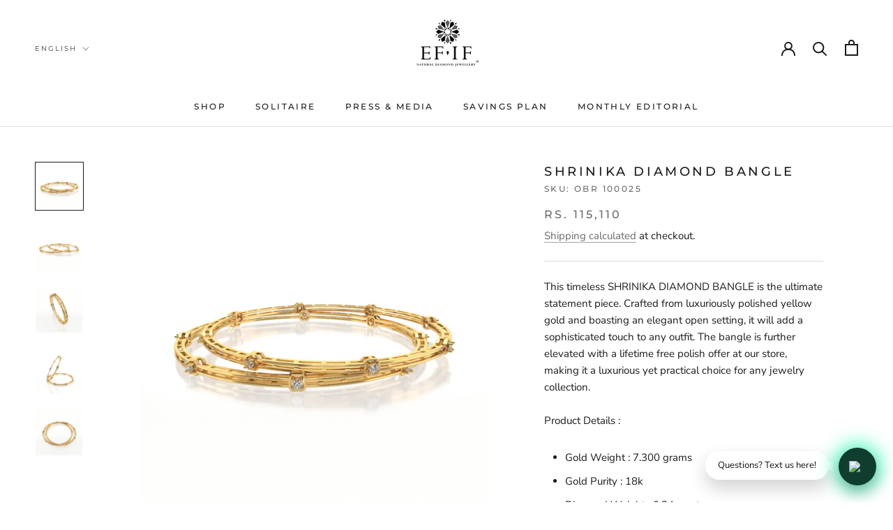

--- FILE ---
content_type: text/html; charset=utf-8
request_url: https://www.efifdiamonds.com/en-us/products/shrinika-diamond-bangle
body_size: 33055
content:
<!doctype html>

<html class="no-js" lang="en">
  <head>  
<script src="//instant.page/5.1.0" type="module" integrity="sha384-by67kQnR+pyfy8yWP4kPO12fHKRLHZPfEsiSXR8u2IKcTdxD805MGUXBzVPnkLHw"></script>


<!-- seo-booster-json-ld-Breadcrumb -->
<script type="application/ld+json">
    {
        "@context": "http://schema.org",
        "@type": "BreadcrumbList",
        "itemListElement": [{
            "@type": "ListItem",
            "position": 1,
            "item": {
                "@type": "Website",
                "@id": "https://www.efifdiamonds.com",
                "name": "EF-IF Diamond Jewellery"
            }
        }]

 }
</script>


<!-- seo-booster-json-ld-store -->

<!-- seo-booster-website -->
<script type="application/ld+json">
{
   "@context": "http://schema.org",
   "@type": "WebSite",
   "url": "https://www.efifdiamonds.com/",
   "potentialAction": {
     "@type": "SearchAction",
     "target": "https://www.efifdiamonds.com/search?q={search_term_string}",
     "query-input": "required name=search_term_string"
   }
}
</script>
<!-- end-seo-booster-website -->

<!-- seo-booster-organization -->
<script type="application/ld+json">
{
	"@context": "http://schema.org",
	"@type": "Organization","name": "EF-IF Diamond Jewellery","url": "https://www.efifdiamonds.com","logo": "https://sb.secomapp.com/images/artwork/sb_logo_64265.png"

	,"sameAs" : [
	
		"https://www.efifdiamonds.com/",
	
		"https://in.pinterest.com/EFIFDiamonds/",
	
		"https://www.youtube.com/channel/UC1pKKhuFkKH1W5FFgXZSEWg",
	
		"https://www.instagram.com/Diamonds.efif/",
	
		"https://www.facebook.com/efifdiamonds"
	
	]}
</script>
<!-- end-seo-booster-organization -->


<!-- End - seo-booster-json-ld-store -->


    

    
    

    
    

    
    

    
    


    
    


 
  
  <meta name="p:domain_verify" content="25cab9ddced118aa1ab0cacc6d4e0f82"/>
    <meta name="facebook-domain-verification" content="14pzlj8dktkd7u0chffsrf4y8i7sek" />
    <meta name="google-site-verification" content="SAGPfs7X2E1vgsegULHIEWVNflOLooLaqg8CV5PCGco" />
    <script src="https://code.jquery.com/jquery-3.2.1.min.js"></script>
    <meta charset="utf-8"> 
    <meta http-equiv="X-UA-Compatible" content="IE=edge,chrome=1">
    <meta name="viewport" content="width=device-width, initial-scale=1.0, height=device-height, minimum-scale=1.0, maximum-scale=1.0">
    <meta name="theme-color" content="">
    <meta name="keywords" content= "Efif diamond jewellery | The world's finest diamonds, the best diamond jewelry in chennai, the online store for diamond jewellery, Diamond jewellery shop in chennai, most trusted diamond jewellery, best place to buy diamond in chennai"/>
   <meta property="og:image" content="C:\Users\admin\Downloads\og.jfif" />
    <!-- Event snippet for Google Shopping App Search conversion page
In your html page, add the snippet and call gtag_report_conversion when someone clicks on the chosen link or button. -->
<script>
function gtag_report_conversion(url) {
  var callback = function () {
    if (typeof(url) != 'undefined') {
      window.location = url;
    }
  };
  gtag('event', 'conversion', {
      'send_to': 'AW-701801569/GvHnCOOHz68BEOHI0s4C',
      'value': 0.0,
      'event_callback': callback
  });
  return false;
}
</script>
    
   <title>
      Shrinika 18kt Open Setting Diamond Bangle - EF-IF Diamond Jewellery
    </title><meta name="description" content="The Shrinika 18kt Open Setting Diamond Bangle is set in 18K Yellow Gold (7.3 gms) with The World’s Finest Diamonds (0.24Ct) in DEF Colour and IF-VVS1 Clarity."><link rel="canonical" href="https://www.efifdiamonds.com/en-us/products/shrinika-diamond-bangle"><link rel="shortcut icon" href="//www.efifdiamonds.com/cdn/shop/files/FAV-01_96x.png?v=1614770243" type="image/png"><meta property="og:type" content="product">
  <meta property="og:title" content="SHRINIKA DIAMOND BANGLE"><meta property="og:image" content="http://www.efifdiamonds.com/cdn/shop/products/Bangle-1_2_1024.webp?v=1665579451">
    <meta property="og:image:secure_url" content="https://www.efifdiamonds.com/cdn/shop/products/Bangle-1_2_1024.webp?v=1665579451">
    <meta property="og:image:width" content="1024">
    <meta property="og:image:height" content="1024"><meta property="product:price:amount" content="115,110.00">
  <meta property="product:price:currency" content="INR"><meta property="og:description" content="The Shrinika 18kt Open Setting Diamond Bangle is set in 18K Yellow Gold (7.3 gms) with The World’s Finest Diamonds (0.24Ct) in DEF Colour and IF-VVS1 Clarity."><meta property="og:url" content="https://www.efifdiamonds.com/en-us/products/shrinika-diamond-bangle">
<meta property="og:site_name" content="EF-IF Diamond Jewellery"><meta name="twitter:card" content="summary"><meta name="twitter:title" content="SHRINIKA DIAMOND BANGLE">
  <meta name="twitter:description" content="This timeless SHRINIKA DIAMOND BANGLE is the ultimate statement piece. Crafted from luxuriously polished yellow gold and boasting an elegant open setting, it will add a sophisticated touch to any outfit. The bangle is further elevated with a lifetime free polish offer at our store, making it a luxurious yet practical choice for any jewelry collection. Product Details : Gold Weight : 7.300 grams Gold Purity : 18k Diamond Weight : 0.24 carats Number Of Diamonds : 8 Number Of Pieces : 1 Diamond Quality : DEF Colour | IF- VVS1 Clarity   100% Natural Diamonds The price &amp;amp; details are given for a Single Bangle.  Please Note: If a product is not readily available with us in-store, we will require 30 working days to manufacture it before it&#39;s shipped to you. To know if a product from our website">
  <meta name="twitter:image" content="https://www.efifdiamonds.com/cdn/shop/products/Bangle-1_2_1024_600x600_crop_center.webp?v=1665579451">
    <style>
  @font-face {
  font-family: Montserrat;
  font-weight: 500;
  font-style: normal;
  font-display: fallback;
  src: url("//www.efifdiamonds.com/cdn/fonts/montserrat/montserrat_n5.07ef3781d9c78c8b93c98419da7ad4fbeebb6635.woff2") format("woff2"),
       url("//www.efifdiamonds.com/cdn/fonts/montserrat/montserrat_n5.adf9b4bd8b0e4f55a0b203cdd84512667e0d5e4d.woff") format("woff");
}

  @font-face {
  font-family: "Nunito Sans";
  font-weight: 400;
  font-style: normal;
  font-display: fallback;
  src: url("//www.efifdiamonds.com/cdn/fonts/nunito_sans/nunitosans_n4.0276fe080df0ca4e6a22d9cb55aed3ed5ba6b1da.woff2") format("woff2"),
       url("//www.efifdiamonds.com/cdn/fonts/nunito_sans/nunitosans_n4.b4964bee2f5e7fd9c3826447e73afe2baad607b7.woff") format("woff");
}


  @font-face {
  font-family: "Nunito Sans";
  font-weight: 700;
  font-style: normal;
  font-display: fallback;
  src: url("//www.efifdiamonds.com/cdn/fonts/nunito_sans/nunitosans_n7.25d963ed46da26098ebeab731e90d8802d989fa5.woff2") format("woff2"),
       url("//www.efifdiamonds.com/cdn/fonts/nunito_sans/nunitosans_n7.d32e3219b3d2ec82285d3027bd673efc61a996c8.woff") format("woff");
}

  @font-face {
  font-family: "Nunito Sans";
  font-weight: 400;
  font-style: italic;
  font-display: fallback;
  src: url("//www.efifdiamonds.com/cdn/fonts/nunito_sans/nunitosans_i4.6e408730afac1484cf297c30b0e67c86d17fc586.woff2") format("woff2"),
       url("//www.efifdiamonds.com/cdn/fonts/nunito_sans/nunitosans_i4.c9b6dcbfa43622b39a5990002775a8381942ae38.woff") format("woff");
}

  @font-face {
  font-family: "Nunito Sans";
  font-weight: 700;
  font-style: italic;
  font-display: fallback;
  src: url("//www.efifdiamonds.com/cdn/fonts/nunito_sans/nunitosans_i7.8c1124729eec046a321e2424b2acf328c2c12139.woff2") format("woff2"),
       url("//www.efifdiamonds.com/cdn/fonts/nunito_sans/nunitosans_i7.af4cda04357273e0996d21184432bcb14651a64d.woff") format("woff");
}


  :root {
    --heading-font-family : Montserrat, sans-serif;
    --heading-font-weight : 500;
    --heading-font-style  : normal;

    --text-font-family : "Nunito Sans", sans-serif;
    --text-font-weight : 400;
    --text-font-style  : normal;

    --base-text-font-size   : 15px;
    --default-text-font-size: 14px;--background          : #ffffff;
    --background-rgb      : 255, 255, 255;
    --light-background    : #ffffff;
    --light-background-rgb: 255, 255, 255;
    --heading-color       : #1c1b1b;
    --text-color          : #1c1b1b;
    --text-color-rgb      : 28, 27, 27;
    --text-color-light    : #6a6a6a;
    --text-color-light-rgb: 106, 106, 106;
    --link-color          : #6a6a6a;
    --link-color-rgb      : 106, 106, 106;
    --border-color        : #dddddd;
    --border-color-rgb    : 221, 221, 221;

    --button-background    : #1c1b1b;
    --button-background-rgb: 28, 27, 27;
    --button-text-color    : #ffffff;

    --header-background       : #ffffff;
    --header-heading-color    : #1c1b1b;
    --header-light-text-color : #6a6a6a;
    --header-border-color     : #dddddd;

    --footer-background    : #ffffff;
    --footer-text-color    : #6a6a6a;
    --footer-heading-color : #1c1b1b;
    --footer-border-color  : #e9e9e9;

    --navigation-background      : #1c1b1b;
    --navigation-background-rgb  : 28, 27, 27;
    --navigation-text-color      : #ffffff;
    --navigation-text-color-light: rgba(255, 255, 255, 0.5);
    --navigation-border-color    : rgba(255, 255, 255, 0.25);

    --newsletter-popup-background     : #1c1b1b;
    --newsletter-popup-text-color     : #ffffff;
    --newsletter-popup-text-color-rgb : 255, 255, 255;

    --secondary-elements-background       : #1c1b1b;
    --secondary-elements-background-rgb   : 28, 27, 27;
    --secondary-elements-text-color       : #ffffff;
    --secondary-elements-text-color-light : rgba(255, 255, 255, 0.5);
    --secondary-elements-border-color     : rgba(255, 255, 255, 0.25);

    --product-sale-price-color    : #f94c43;
    --product-sale-price-color-rgb: 249, 76, 67;

    /* Products */

    --horizontal-spacing-four-products-per-row: 20px;
        --horizontal-spacing-two-products-per-row : 20px;

    --vertical-spacing-four-products-per-row: 60px;
        --vertical-spacing-two-products-per-row : 75px;

    /* Animation */
    --drawer-transition-timing: cubic-bezier(0.645, 0.045, 0.355, 1);
    --header-base-height: 80px; /* We set a default for browsers that do not support CSS variables */

    /* Cursors */
    --cursor-zoom-in-svg    : url(//www.efifdiamonds.com/cdn/shop/t/6/assets/cursor-zoom-in.svg?v=170532930330058140181604905349);
    --cursor-zoom-in-2x-svg : url(//www.efifdiamonds.com/cdn/shop/t/6/assets/cursor-zoom-in-2x.svg?v=56685658183649387561604905349);
  }
</style>

<script>
  // IE11 does not have support for CSS variables, so we have to polyfill them
  if (!(((window || {}).CSS || {}).supports && window.CSS.supports('(--a: 0)'))) {
    const script = document.createElement('script');
    script.type = 'text/javascript';
    script.src = 'https://cdn.jsdelivr.net/npm/css-vars-ponyfill@2';
    script.onload = function() {
      cssVars({});
    };

    document.getElementsByTagName('head')[0].appendChild(script);
  }
</script>

    <script>window.performance && window.performance.mark && window.performance.mark('shopify.content_for_header.start');</script><meta name="google-site-verification" content="erexbBt7k3v8M0CAEVheI9loM8W6EXadu5FHP1qih18">
<meta id="shopify-digital-wallet" name="shopify-digital-wallet" content="/30981322/digital_wallets/dialog">
<link rel="alternate" hreflang="x-default" href="https://www.efifdiamonds.com/products/shrinika-diamond-bangle">
<link rel="alternate" hreflang="en" href="https://www.efifdiamonds.com/products/shrinika-diamond-bangle">
<link rel="alternate" hreflang="ta" href="https://www.efifdiamonds.com/ta/products/shrinika-diamond-bangle">
<link rel="alternate" hreflang="hi" href="https://www.efifdiamonds.com/hi/products/shrinika-diamond-bangle">
<link rel="alternate" hreflang="en-US" href="https://www.efifdiamonds.com/en-us/products/shrinika-diamond-bangle">
<link rel="alternate" hreflang="hi-US" href="https://www.efifdiamonds.com/hi-us/products/shrinika-diamond-bangle">
<link rel="alternate" type="application/json+oembed" href="https://www.efifdiamonds.com/en-us/products/shrinika-diamond-bangle.oembed">
<script async="async" src="/checkouts/internal/preloads.js?locale=en-US"></script>
<script id="shopify-features" type="application/json">{"accessToken":"ca6508415576b5509cd564da621c97f1","betas":["rich-media-storefront-analytics"],"domain":"www.efifdiamonds.com","predictiveSearch":true,"shopId":30981322,"locale":"en"}</script>
<script>var Shopify = Shopify || {};
Shopify.shop = "efifdiamonds.myshopify.com";
Shopify.locale = "en";
Shopify.currency = {"active":"INR","rate":"1.0"};
Shopify.country = "US";
Shopify.theme = {"name":"Prestige NEW 09-11-'20","id":115469090981,"schema_name":"Prestige","schema_version":"4.9.10","theme_store_id":855,"role":"main"};
Shopify.theme.handle = "null";
Shopify.theme.style = {"id":null,"handle":null};
Shopify.cdnHost = "www.efifdiamonds.com/cdn";
Shopify.routes = Shopify.routes || {};
Shopify.routes.root = "/en-us/";</script>
<script type="module">!function(o){(o.Shopify=o.Shopify||{}).modules=!0}(window);</script>
<script>!function(o){function n(){var o=[];function n(){o.push(Array.prototype.slice.apply(arguments))}return n.q=o,n}var t=o.Shopify=o.Shopify||{};t.loadFeatures=n(),t.autoloadFeatures=n()}(window);</script>
<script id="shop-js-analytics" type="application/json">{"pageType":"product"}</script>
<script defer="defer" async type="module" src="//www.efifdiamonds.com/cdn/shopifycloud/shop-js/modules/v2/client.init-shop-cart-sync_BdyHc3Nr.en.esm.js"></script>
<script defer="defer" async type="module" src="//www.efifdiamonds.com/cdn/shopifycloud/shop-js/modules/v2/chunk.common_Daul8nwZ.esm.js"></script>
<script type="module">
  await import("//www.efifdiamonds.com/cdn/shopifycloud/shop-js/modules/v2/client.init-shop-cart-sync_BdyHc3Nr.en.esm.js");
await import("//www.efifdiamonds.com/cdn/shopifycloud/shop-js/modules/v2/chunk.common_Daul8nwZ.esm.js");

  window.Shopify.SignInWithShop?.initShopCartSync?.({"fedCMEnabled":true,"windoidEnabled":true});

</script>
<script>(function() {
  var isLoaded = false;
  function asyncLoad() {
    if (isLoaded) return;
    isLoaded = true;
    var urls = ["https:\/\/formbuilder.hulkapps.com\/skeletopapp.js?shop=efifdiamonds.myshopify.com","https:\/\/orderstatus.w3apps.co\/js\/orderlookup.js?shop=efifdiamonds.myshopify.com","https:\/\/cdn.getcarro.com\/script-tags\/all\/050820094100.js?shop=efifdiamonds.myshopify.com","https:\/\/cdn.shopify.com\/s\/files\/1\/0683\/1371\/0892\/files\/splmn-shopify-prod-August-31.min.js?v=1693985059\u0026shop=efifdiamonds.myshopify.com","https:\/\/cdn.prooffactor.com\/javascript\/dist\/1.0\/jcr-widget.js?account_id=shopify:efifdiamonds.myshopify.com\u0026shop=efifdiamonds.myshopify.com","https:\/\/instafeed.nfcube.com\/cdn\/032a76101a5a05c7923f3aa18e610747.js?shop=efifdiamonds.myshopify.com","https:\/\/cdn.assortion.com\/app.js?shop=efifdiamonds.myshopify.com","https:\/\/cdn-bundler.nice-team.net\/app\/js\/bundler.js?shop=efifdiamonds.myshopify.com","\/\/cdn.shopify.com\/proxy\/fce454c351f4f53bbf14a4a27cb834fc62039adb3b1939691cbc9192f19e9d54\/d31qwy1wuvutay.cloudfront.net\/req\/levar-viewer.js?shop=efifdiamonds.myshopify.com\u0026sp-cache-control=cHVibGljLCBtYXgtYWdlPTkwMA"];
    for (var i = 0; i < urls.length; i++) {
      var s = document.createElement('script');
      s.type = 'text/javascript';
      s.async = true;
      s.src = urls[i];
      var x = document.getElementsByTagName('script')[0];
      x.parentNode.insertBefore(s, x);
    }
  };
  if(window.attachEvent) {
    window.attachEvent('onload', asyncLoad);
  } else {
    window.addEventListener('load', asyncLoad, false);
  }
})();</script>
<script id="__st">var __st={"a":30981322,"offset":19800,"reqid":"9205d557-00ef-4e2b-9cee-32891b40b9b6-1769012357","pageurl":"www.efifdiamonds.com\/en-us\/products\/shrinika-diamond-bangle","u":"2e346db655d2","p":"product","rtyp":"product","rid":7886396686556};</script>
<script>window.ShopifyPaypalV4VisibilityTracking = true;</script>
<script id="captcha-bootstrap">!function(){'use strict';const t='contact',e='account',n='new_comment',o=[[t,t],['blogs',n],['comments',n],[t,'customer']],c=[[e,'customer_login'],[e,'guest_login'],[e,'recover_customer_password'],[e,'create_customer']],r=t=>t.map((([t,e])=>`form[action*='/${t}']:not([data-nocaptcha='true']) input[name='form_type'][value='${e}']`)).join(','),a=t=>()=>t?[...document.querySelectorAll(t)].map((t=>t.form)):[];function s(){const t=[...o],e=r(t);return a(e)}const i='password',u='form_key',d=['recaptcha-v3-token','g-recaptcha-response','h-captcha-response',i],f=()=>{try{return window.sessionStorage}catch{return}},m='__shopify_v',_=t=>t.elements[u];function p(t,e,n=!1){try{const o=window.sessionStorage,c=JSON.parse(o.getItem(e)),{data:r}=function(t){const{data:e,action:n}=t;return t[m]||n?{data:e,action:n}:{data:t,action:n}}(c);for(const[e,n]of Object.entries(r))t.elements[e]&&(t.elements[e].value=n);n&&o.removeItem(e)}catch(o){console.error('form repopulation failed',{error:o})}}const l='form_type',E='cptcha';function T(t){t.dataset[E]=!0}const w=window,h=w.document,L='Shopify',v='ce_forms',y='captcha';let A=!1;((t,e)=>{const n=(g='f06e6c50-85a8-45c8-87d0-21a2b65856fe',I='https://cdn.shopify.com/shopifycloud/storefront-forms-hcaptcha/ce_storefront_forms_captcha_hcaptcha.v1.5.2.iife.js',D={infoText:'Protected by hCaptcha',privacyText:'Privacy',termsText:'Terms'},(t,e,n)=>{const o=w[L][v],c=o.bindForm;if(c)return c(t,g,e,D).then(n);var r;o.q.push([[t,g,e,D],n]),r=I,A||(h.body.append(Object.assign(h.createElement('script'),{id:'captcha-provider',async:!0,src:r})),A=!0)});var g,I,D;w[L]=w[L]||{},w[L][v]=w[L][v]||{},w[L][v].q=[],w[L][y]=w[L][y]||{},w[L][y].protect=function(t,e){n(t,void 0,e),T(t)},Object.freeze(w[L][y]),function(t,e,n,w,h,L){const[v,y,A,g]=function(t,e,n){const i=e?o:[],u=t?c:[],d=[...i,...u],f=r(d),m=r(i),_=r(d.filter((([t,e])=>n.includes(e))));return[a(f),a(m),a(_),s()]}(w,h,L),I=t=>{const e=t.target;return e instanceof HTMLFormElement?e:e&&e.form},D=t=>v().includes(t);t.addEventListener('submit',(t=>{const e=I(t);if(!e)return;const n=D(e)&&!e.dataset.hcaptchaBound&&!e.dataset.recaptchaBound,o=_(e),c=g().includes(e)&&(!o||!o.value);(n||c)&&t.preventDefault(),c&&!n&&(function(t){try{if(!f())return;!function(t){const e=f();if(!e)return;const n=_(t);if(!n)return;const o=n.value;o&&e.removeItem(o)}(t);const e=Array.from(Array(32),(()=>Math.random().toString(36)[2])).join('');!function(t,e){_(t)||t.append(Object.assign(document.createElement('input'),{type:'hidden',name:u})),t.elements[u].value=e}(t,e),function(t,e){const n=f();if(!n)return;const o=[...t.querySelectorAll(`input[type='${i}']`)].map((({name:t})=>t)),c=[...d,...o],r={};for(const[a,s]of new FormData(t).entries())c.includes(a)||(r[a]=s);n.setItem(e,JSON.stringify({[m]:1,action:t.action,data:r}))}(t,e)}catch(e){console.error('failed to persist form',e)}}(e),e.submit())}));const S=(t,e)=>{t&&!t.dataset[E]&&(n(t,e.some((e=>e===t))),T(t))};for(const o of['focusin','change'])t.addEventListener(o,(t=>{const e=I(t);D(e)&&S(e,y())}));const B=e.get('form_key'),M=e.get(l),P=B&&M;t.addEventListener('DOMContentLoaded',(()=>{const t=y();if(P)for(const e of t)e.elements[l].value===M&&p(e,B);[...new Set([...A(),...v().filter((t=>'true'===t.dataset.shopifyCaptcha))])].forEach((e=>S(e,t)))}))}(h,new URLSearchParams(w.location.search),n,t,e,['guest_login'])})(!0,!0)}();</script>
<script integrity="sha256-4kQ18oKyAcykRKYeNunJcIwy7WH5gtpwJnB7kiuLZ1E=" data-source-attribution="shopify.loadfeatures" defer="defer" src="//www.efifdiamonds.com/cdn/shopifycloud/storefront/assets/storefront/load_feature-a0a9edcb.js" crossorigin="anonymous"></script>
<script data-source-attribution="shopify.dynamic_checkout.dynamic.init">var Shopify=Shopify||{};Shopify.PaymentButton=Shopify.PaymentButton||{isStorefrontPortableWallets:!0,init:function(){window.Shopify.PaymentButton.init=function(){};var t=document.createElement("script");t.src="https://www.efifdiamonds.com/cdn/shopifycloud/portable-wallets/latest/portable-wallets.en.js",t.type="module",document.head.appendChild(t)}};
</script>
<script data-source-attribution="shopify.dynamic_checkout.buyer_consent">
  function portableWalletsHideBuyerConsent(e){var t=document.getElementById("shopify-buyer-consent"),n=document.getElementById("shopify-subscription-policy-button");t&&n&&(t.classList.add("hidden"),t.setAttribute("aria-hidden","true"),n.removeEventListener("click",e))}function portableWalletsShowBuyerConsent(e){var t=document.getElementById("shopify-buyer-consent"),n=document.getElementById("shopify-subscription-policy-button");t&&n&&(t.classList.remove("hidden"),t.removeAttribute("aria-hidden"),n.addEventListener("click",e))}window.Shopify?.PaymentButton&&(window.Shopify.PaymentButton.hideBuyerConsent=portableWalletsHideBuyerConsent,window.Shopify.PaymentButton.showBuyerConsent=portableWalletsShowBuyerConsent);
</script>
<script>
  function portableWalletsCleanup(e){e&&e.src&&console.error("Failed to load portable wallets script "+e.src);var t=document.querySelectorAll("shopify-accelerated-checkout .shopify-payment-button__skeleton, shopify-accelerated-checkout-cart .wallet-cart-button__skeleton"),e=document.getElementById("shopify-buyer-consent");for(let e=0;e<t.length;e++)t[e].remove();e&&e.remove()}function portableWalletsNotLoadedAsModule(e){e instanceof ErrorEvent&&"string"==typeof e.message&&e.message.includes("import.meta")&&"string"==typeof e.filename&&e.filename.includes("portable-wallets")&&(window.removeEventListener("error",portableWalletsNotLoadedAsModule),window.Shopify.PaymentButton.failedToLoad=e,"loading"===document.readyState?document.addEventListener("DOMContentLoaded",window.Shopify.PaymentButton.init):window.Shopify.PaymentButton.init())}window.addEventListener("error",portableWalletsNotLoadedAsModule);
</script>

<script type="module" src="https://www.efifdiamonds.com/cdn/shopifycloud/portable-wallets/latest/portable-wallets.en.js" onError="portableWalletsCleanup(this)" crossorigin="anonymous"></script>
<script nomodule>
  document.addEventListener("DOMContentLoaded", portableWalletsCleanup);
</script>

<link id="shopify-accelerated-checkout-styles" rel="stylesheet" media="screen" href="https://www.efifdiamonds.com/cdn/shopifycloud/portable-wallets/latest/accelerated-checkout-backwards-compat.css" crossorigin="anonymous">
<style id="shopify-accelerated-checkout-cart">
        #shopify-buyer-consent {
  margin-top: 1em;
  display: inline-block;
  width: 100%;
}

#shopify-buyer-consent.hidden {
  display: none;
}

#shopify-subscription-policy-button {
  background: none;
  border: none;
  padding: 0;
  text-decoration: underline;
  font-size: inherit;
  cursor: pointer;
}

#shopify-subscription-policy-button::before {
  box-shadow: none;
}

      </style>

<script>window.performance && window.performance.mark && window.performance.mark('shopify.content_for_header.end');</script>

    <link rel="stylesheet" href="//www.efifdiamonds.com/cdn/shop/t/6/assets/theme.css?v=23776690347280139331646476460">

    <script>
      // This allows to expose several variables to the global scope, to be used in scripts
      window.theme = {
        pageType: "product",
        moneyFormat: "Rs. {{amount}}",
        moneyWithCurrencyFormat: "Rs. {{amount}}",
        productImageSize: "square",
        searchMode: "product,article,page",
        showPageTransition: false,
        showElementStaggering: false,
        showImageZooming: true
      };

      window.routes = {
        rootUrl: "\/en-us",
        cartUrl: "\/en-us\/cart",
        cartAddUrl: "\/en-us\/cart\/add",
        cartChangeUrl: "\/en-us\/cart\/change",
        searchUrl: "\/en-us\/search",
        productRecommendationsUrl: "\/en-us\/recommendations\/products"
      };

      window.languages = {
        cartAddNote: "Add Order Note"
        ,
        cartEditNote: "Edit Order Note",
        productImageLoadingError: "This image could not be loaded. Please try to reload the page.",
        productFormAddToCart: "Add to cart",
        productFormUnavailable: "Unavailable",
        productFormSoldOut: "Sold Out",
        shippingEstimatorOneResult: "1 option available:",
        shippingEstimatorMoreResults: "{{count}} options available:",
        shippingEstimatorNoResults: "No shipping could be found"
      };

      window.lazySizesConfig = {
        loadHidden: false,
        hFac: 0.5,
        expFactor: 2,
        ricTimeout: 150,
        lazyClass: 'Image--lazyLoad',
        loadingClass: 'Image--lazyLoading',
        loadedClass: 'Image--lazyLoaded'
      };

      document.documentElement.className = document.documentElement.className.replace('no-js', 'js');
      document.documentElement.style.setProperty('--window-height', window.innerHeight + 'px');

      // We do a quick detection of some features (we could use Modernizr but for so little...)
      (function() {
        document.documentElement.className += ((window.CSS && window.CSS.supports('(position: sticky) or (position: -webkit-sticky)')) ? ' supports-sticky' : ' no-supports-sticky');
        document.documentElement.className += (window.matchMedia('(-moz-touch-enabled: 1), (hover: none)')).matches ? ' no-supports-hover' : ' supports-hover';
      }());
    </script>

    <script src="//www.efifdiamonds.com/cdn/shop/t/6/assets/lazysizes.min.js?v=174358363404432586981604905334" async></script><script src="https://polyfill-fastly.net/v3/polyfill.min.js?unknown=polyfill&features=fetch,Element.prototype.closest,Element.prototype.remove,Element.prototype.classList,Array.prototype.includes,Array.prototype.fill,Object.assign,CustomEvent,IntersectionObserver,IntersectionObserverEntry,URL" defer></script>
    <script src="//www.efifdiamonds.com/cdn/shop/t/6/assets/libs.min.js?v=26178543184394469741604905335" defer></script>
    <script src="//www.efifdiamonds.com/cdn/shop/t/6/assets/theme.min.js?v=31353281588141765061604906219" defer></script>
    <script src="//www.efifdiamonds.com/cdn/shop/t/6/assets/custom.js?v=183944157590872491501604905333" defer></script>

    <script>
      (function () {
        window.onpageshow = function() {
          if (window.theme.showPageTransition) {
            var pageTransition = document.querySelector('.PageTransition');

            if (pageTransition) {
              pageTransition.style.visibility = 'visible';
              pageTransition.style.opacity = '0';
            }
          }

          // When the page is loaded from the cache, we have to reload the cart content
          document.documentElement.dispatchEvent(new CustomEvent('cart:refresh', {
            bubbles: true
          }));
        };
      })();
    </script>

    
  <script type="application/ld+json">
  {
    "@context": "http://schema.org",
    "@type": "Product",
  "@id": "https:\/\/www.efifdiamonds.com\/en-us\/products\/shrinika-diamond-bangle#product",
    "offers": [{
          "@type": "Offer",
          "name": "18kt",
          "availability":"https://schema.org/InStock",
          "price": 115110.0,
          "priceCurrency": "INR",
          "priceValidUntil": "2026-01-31","sku": "OBR 100025","url": "/en-us/products/shrinika-diamond-bangle?variant=43522914549980"
        }
],
    "brand": {
      "name": "efifdiamonds"
    },
    "name": "SHRINIKA DIAMOND BANGLE",
    "description": "This timeless SHRINIKA DIAMOND BANGLE is the ultimate statement piece. Crafted from luxuriously polished yellow gold and boasting an elegant open setting, it will add a sophisticated touch to any outfit. The bangle is further elevated with a lifetime free polish offer at our store, making it a luxurious yet practical choice for any jewelry collection.\nProduct Details :\n\nGold Weight : 7.300 grams\nGold Purity : 18k\nDiamond Weight : 0.24 carats\nNumber Of Diamonds : 8\nNumber Of Pieces : 1\nDiamond Quality : DEF Colour | IF- VVS1 Clarity  \n100% Natural Diamonds\n\nThe price \u0026amp; details are given for a Single Bangle.\n Please Note: If a product is not readily available with us in-store, we will require 30 working days to manufacture it before it's shipped to you.\nTo know if a product from our website is available in stock at our store or not please Whatsapp us on +91 91769 72821.\nPlease Note :The Product Weight May Differ Once Ordered Due To Its Hand Crafted Nature. In case of excess weight, client will have to bear the difference \u0026amp; In case of lesser weight, client may choose an alternate product for the excess amount or they can keep it as an advance for their future order with us.\nOn Completion of the monthly installments under Muhurtha Vairam Savings Plan, members are eligible to purchase diamond jewellery. (Plain Gold Jewellery will not be available for purchase under this plan).\nClick Here for International \u0026amp; Domestic Shipping Norms",
    "category": "BANGLES",
    "url": "/en-us/products/shrinika-diamond-bangle",
    "sku": "OBR 100025",
    "image": {
      "@type": "ImageObject",
      "url": "https://www.efifdiamonds.com/cdn/shop/products/Bangle-1_2_1024_1024x.webp?v=1665579451",
      "image": "https://www.efifdiamonds.com/cdn/shop/products/Bangle-1_2_1024_1024x.webp?v=1665579451",
      "name": "SHRINIKA DIAMOND BANGLE, diamond bangle mela, bangle mela in chennai, Flat 30% off on regular diamond bangles, closed setting bangles, open settig diamond bangles, Diamond bangles, gold bangles, stone bangles, colour stone bangle",
      "width": "1024",
      "height": "1024"
    }
  }
  </script>



  <script type="application/ld+json">
  {
    "@context": "http://schema.org",
    "@type": "BreadcrumbList",
  "itemListElement": [{
      "@type": "ListItem",
      "position": 1,
      "name": "Translation missing: en.general.breadcrumb.home",
      "item": "https://www.efifdiamonds.com"
    },{
          "@type": "ListItem",
          "position": 2,
          "name": "SHRINIKA DIAMOND BANGLE",
          "item": "https://www.efifdiamonds.com/en-us/products/shrinika-diamond-bangle"
        }]
  }
  </script>

  
                                  
                                  
                                  
                                 

<style>
    .iti {
        position: relative;
        display: inline-block;
    }
    .iti * {
        box-sizing: border-box;
        -moz-box-sizing: border-box;
    }
    .iti__hide {
        display: none;
    }
    .iti__v-hide {
        visibility: hidden;
    }
    .iti input,
    .iti input[type="tel"],
    .iti input[type="text"] {
        position: relative;
        z-index: 0;
        margin-top: 0 !important;
        margin-bottom: 0 !important;
        padding-right: 36px;
        margin-right: 0;
    }
    .iti__flag-container {
        position: absolute;
        top: 0;
        bottom: 0;
        right: 0;
        padding: 1px;
    }
    .iti__selected-flag {
        z-index: 1;
        position: relative;
        display: flex;
        align-items: center;
        height: 100%;
        padding: 0 6px 0 8px;
    }
    .iti__arrow {
        margin-left: 6px;
        width: 0;
        height: 0;
        border-left: 3px solid transparent;
        border-right: 3px solid transparent;
        border-top: 4px solid #555;
    }
    .iti__arrow--up {
        border-top: none;
        border-bottom: 4px solid #555;
    }
    .iti__country-list {
        position: absolute;
        z-index: 2;
        list-style: none;
        text-align: left;
        padding: 0;
        margin: 0 0 0 -1px;
        box-shadow: 1px 1px 4px rgba(0, 0, 0, 0.2);
        background-color: #fff;
        border: 1px solid #ccc;
        white-space: nowrap;
        max-height: 200px;
        overflow-y: scroll;
        -webkit-overflow-scrolling: touch;
    }
    .iti__country-list--dropup {
        bottom: 100%;
        margin-bottom: -1px;
    }
    @media (max-width: 500px) {
        .iti__country-list {
            white-space: normal;
        }
    }
    .iti__flag-box {
        display: inline-block;
        width: 20px;
    }
    .iti__divider {
        padding-bottom: 5px;
        margin-bottom: 5px;
        border-bottom: 1px solid #ccc;
    }
    .iti__country {
        padding: 5px 10px;
        outline: 0;
    }
    .iti__dial-code {
        color: #999;
    }
    .iti__country.iti__highlight {
        background-color: rgba(0, 0, 0, 0.05);
    }
    .iti__country-name,
    .iti__dial-code,
    .iti__flag-box {
        vertical-align: middle;
    }
    .iti__country-name,
    .iti__flag-box {
        margin-right: 6px;
    }
    .iti--allow-dropdown input,
    .iti--allow-dropdown input[type="tel"],
    .iti--allow-dropdown input[type="text"],
    .iti--separate-dial-code input,
    .iti--separate-dial-code input[type="tel"],
    .iti--separate-dial-code input[type="text"] {
        padding-right: 6px;
        padding-left: 52px;
        margin-left: 0;
    }
    .iti--allow-dropdown .iti__flag-container,
    .iti--separate-dial-code .iti__flag-container {
        right: auto;
        left: 0;
    }
    .iti--allow-dropdown .iti__flag-container:hover {
        cursor: pointer;
    }
    .iti--allow-dropdown .iti__flag-container:hover .iti__selected-flag {
        background-color: rgba(0, 0, 0, 0.05);
    }
    .iti--allow-dropdown input[disabled] + .iti__flag-container:hover,
    .iti--allow-dropdown input[readonly] + .iti__flag-container:hover {
        cursor: default;
    }
    .iti--allow-dropdown input[disabled] + .iti__flag-container:hover .iti__selected-flag,
    .iti--allow-dropdown input[readonly] + .iti__flag-container:hover .iti__selected-flag {
        background-color: transparent;
    }
    .iti--separate-dial-code .iti__selected-flag {
        background-color: rgba(0, 0, 0, 0.05);
    }
    .iti--separate-dial-code .iti__selected-dial-code {
        margin-left: 6px;
    }
    .iti--container {
        position: absolute;
        top: -1000px;
        left: -1000px;
        z-index: 1060;
        padding: 1px;
    }
    .iti--container:hover {
        cursor: pointer;
    }
    .iti-mobile .iti--container {
        top: 30px;
        bottom: 30px;
        left: 30px;
        right: 30px;
        position: fixed;
    }
    .iti-mobile .iti__country-list {
        max-height: 100%;
        width: 100%;
    }
    .iti-mobile .iti__country {
        padding: 10px 10px;
        line-height: 1.5em;
    }
    .iti__flag {
        width: 20px;
    }
    .iti__flag.iti__be {
        width: 18px;
    }
    .iti__flag.iti__ch {
        width: 15px;
    }
    .iti__flag.iti__mc {
        width: 19px;
    }
    .iti__flag.iti__ne {
        width: 18px;
    }
    .iti__flag.iti__np {
        width: 13px;
    }
    .iti__flag.iti__va {
        width: 15px;
    }
    @media (-webkit-min-device-pixel-ratio: 2), (min-resolution: 192dpi) {
        .iti__flag {
            background-size: 5652px 15px;
        }
    }
    .iti__flag.iti__ac {
        height: 10px;
        background-position: 0 0;
    }
    .iti__flag.iti__ad {
        height: 14px;
        background-position: -22px 0;
    }
    .iti__flag.iti__ae {
        height: 10px;
        background-position: -44px 0;
    }
    .iti__flag.iti__af {
        height: 14px;
        background-position: -66px 0;
    }
    .iti__flag.iti__ag {
        height: 14px;
        background-position: -88px 0;
    }
    .iti__flag.iti__ai {
        height: 10px;
        background-position: -110px 0;
    }
    .iti__flag.iti__al {
        height: 15px;
        background-position: -132px 0;
    }
    .iti__flag.iti__am {
        height: 10px;
        background-position: -154px 0;
    }
    .iti__flag.iti__ao {
        height: 14px;
        background-position: -176px 0;
    }
    .iti__flag.iti__aq {
        height: 14px;
        background-position: -198px 0;
    }
    .iti__flag.iti__ar {
        height: 13px;
        background-position: -220px 0;
    }
    .iti__flag.iti__as {
        height: 10px;
        background-position: -242px 0;
    }
    .iti__flag.iti__at {
        height: 14px;
        background-position: -264px 0;
    }
    .iti__flag.iti__au {
        height: 10px;
        background-position: -286px 0;
    }
    .iti__flag.iti__aw {
        height: 14px;
        background-position: -308px 0;
    }
    .iti__flag.iti__ax {
        height: 13px;
        background-position: -330px 0;
    }
    .iti__flag.iti__az {
        height: 10px;
        background-position: -352px 0;
    }
    .iti__flag.iti__ba {
        height: 10px;
        background-position: -374px 0;
    }
    .iti__flag.iti__bb {
        height: 14px;
        background-position: -396px 0;
    }
    .iti__flag.iti__bd {
        height: 12px;
        background-position: -418px 0;
    }
    .iti__flag.iti__be {
        height: 15px;
        background-position: -440px 0;
    }
    .iti__flag.iti__bf {
        height: 14px;
        background-position: -460px 0;
    }
    .iti__flag.iti__bg {
        height: 12px;
        background-position: -482px 0;
    }
    .iti__flag.iti__bh {
        height: 12px;
        background-position: -504px 0;
    }
    .iti__flag.iti__bi {
        height: 12px;
        background-position: -526px 0;
    }
    .iti__flag.iti__bj {
        height: 14px;
        background-position: -548px 0;
    }
    .iti__flag.iti__bl {
        height: 14px;
        background-position: -570px 0;
    }
    .iti__flag.iti__bm {
        height: 10px;
        background-position: -592px 0;
    }
    .iti__flag.iti__bn {
        height: 10px;
        background-position: -614px 0;
    }
    .iti__flag.iti__bo {
        height: 14px;
        background-position: -636px 0;
    }
    .iti__flag.iti__bq {
        height: 14px;
        background-position: -658px 0;
    }
    .iti__flag.iti__br {
        height: 14px;
        background-position: -680px 0;
    }
    .iti__flag.iti__bs {
        height: 10px;
        background-position: -702px 0;
    }
    .iti__flag.iti__bt {
        height: 14px;
        background-position: -724px 0;
    }
    .iti__flag.iti__bv {
        height: 15px;
        background-position: -746px 0;
    }
    .iti__flag.iti__bw {
        height: 14px;
        background-position: -768px 0;
    }
    .iti__flag.iti__by {
        height: 10px;
        background-position: -790px 0;
    }
    .iti__flag.iti__bz {
        height: 14px;
        background-position: -812px 0;
    }
    .iti__flag.iti__ca {
        height: 10px;
        background-position: -834px 0;
    }
    .iti__flag.iti__cc {
        height: 10px;
        background-position: -856px 0;
    }
    .iti__flag.iti__cd {
        height: 15px;
        background-position: -878px 0;
    }
    .iti__flag.iti__cf {
        height: 14px;
        background-position: -900px 0;
    }
    .iti__flag.iti__cg {
        height: 14px;
        background-position: -922px 0;
    }
    .iti__flag.iti__ch {
        height: 15px;
        background-position: -944px 0;
    }
    .iti__flag.iti__ci {
        height: 14px;
        background-position: -961px 0;
    }
    .iti__flag.iti__ck {
        height: 10px;
        background-position: -983px 0;
    }
    .iti__flag.iti__cl {
        height: 14px;
        background-position: -1005px 0;
    }
    .iti__flag.iti__cm {
        height: 14px;
        background-position: -1027px 0;
    }
    .iti__flag.iti__cn {
        height: 14px;
        background-position: -1049px 0;
    }
    .iti__flag.iti__co {
        height: 14px;
        background-position: -1071px 0;
    }
    .iti__flag.iti__cp {
        height: 14px;
        background-position: -1093px 0;
    }
    .iti__flag.iti__cr {
        height: 12px;
        background-position: -1115px 0;
    }
    .iti__flag.iti__cu {
        height: 10px;
        background-position: -1137px 0;
    }
    .iti__flag.iti__cv {
        height: 12px;
        background-position: -1159px 0;
    }
    .iti__flag.iti__cw {
        height: 14px;
        background-position: -1181px 0;
    }
    .iti__flag.iti__cx {
        height: 10px;
        background-position: -1203px 0;
    }
    .iti__flag.iti__cy {
        height: 14px;
        background-position: -1225px 0;
    }
    .iti__flag.iti__cz {
        height: 14px;
        background-position: -1247px 0;
    }
    .iti__flag.iti__de {
        height: 12px;
        background-position: -1269px 0;
    }
    .iti__flag.iti__dg {
        height: 10px;
        background-position: -1291px 0;
    }
    .iti__flag.iti__dj {
        height: 14px;
        background-position: -1313px 0;
    }
    .iti__flag.iti__dk {
        height: 15px;
        background-position: -1335px 0;
    }
    .iti__flag.iti__dm {
        height: 10px;
        background-position: -1357px 0;
    }
    .iti__flag.iti__do {
        height: 14px;
        background-position: -1379px 0;
    }
    .iti__flag.iti__dz {
        height: 14px;
        background-position: -1401px 0;
    }
    .iti__flag.iti__ea {
        height: 14px;
        background-position: -1423px 0;
    }
    .iti__flag.iti__ec {
        height: 14px;
        background-position: -1445px 0;
    }
    .iti__flag.iti__ee {
        height: 13px;
        background-position: -1467px 0;
    }
    .iti__flag.iti__eg {
        height: 14px;
        background-position: -1489px 0;
    }
    .iti__flag.iti__eh {
        height: 10px;
        background-position: -1511px 0;
    }
    .iti__flag.iti__er {
        height: 10px;
        background-position: -1533px 0;
    }
    .iti__flag.iti__es {
        height: 14px;
        background-position: -1555px 0;
    }
    .iti__flag.iti__et {
        height: 10px;
        background-position: -1577px 0;
    }
    .iti__flag.iti__eu {
        height: 14px;
        background-position: -1599px 0;
    }
    .iti__flag.iti__fi {
        height: 12px;
        background-position: -1621px 0;
    }
    .iti__flag.iti__fj {
        height: 10px;
        background-position: -1643px 0;
    }
    .iti__flag.iti__fk {
        height: 10px;
        background-position: -1665px 0;
    }
    .iti__flag.iti__fm {
        height: 11px;
        background-position: -1687px 0;
    }
    .iti__flag.iti__fo {
        height: 15px;
        background-position: -1709px 0;
    }
    .iti__flag.iti__fr {
        height: 14px;
        background-position: -1731px 0;
    }
    .iti__flag.iti__ga {
        height: 15px;
        background-position: -1753px 0;
    }
    .iti__flag.iti__gb {
        height: 10px;
        background-position: -1775px 0;
    }
    .iti__flag.iti__gd {
        height: 12px;
        background-position: -1797px 0;
    }
    .iti__flag.iti__ge {
        height: 14px;
        background-position: -1819px 0;
    }
    .iti__flag.iti__gf {
        height: 14px;
        background-position: -1841px 0;
    }
    .iti__flag.iti__gg {
        height: 14px;
        background-position: -1863px 0;
    }
    .iti__flag.iti__gh {
        height: 14px;
        background-position: -1885px 0;
    }
    .iti__flag.iti__gi {
        height: 10px;
        background-position: -1907px 0;
    }
    .iti__flag.iti__gl {
        height: 14px;
        background-position: -1929px 0;
    }
    .iti__flag.iti__gm {
        height: 14px;
        background-position: -1951px 0;
    }
    .iti__flag.iti__gn {
        height: 14px;
        background-position: -1973px 0;
    }
    .iti__flag.iti__gp {
        height: 14px;
        background-position: -1995px 0;
    }
    .iti__flag.iti__gq {
        height: 14px;
        background-position: -2017px 0;
    }
    .iti__flag.iti__gr {
        height: 14px;
        background-position: -2039px 0;
    }
    .iti__flag.iti__gs {
        height: 10px;
        background-position: -2061px 0;
    }
    .iti__flag.iti__gt {
        height: 13px;
        background-position: -2083px 0;
    }
    .iti__flag.iti__gu {
        height: 11px;
        background-position: -2105px 0;
    }
    .iti__flag.iti__gw {
        height: 10px;
        background-position: -2127px 0;
    }
    .iti__flag.iti__gy {
        height: 12px;
        background-position: -2149px 0;
    }
    .iti__flag.iti__hk {
        height: 14px;
        background-position: -2171px 0;
    }
    .iti__flag.iti__hm {
        height: 10px;
        background-position: -2193px 0;
    }
    .iti__flag.iti__hn {
        height: 10px;
        background-position: -2215px 0;
    }
    .iti__flag.iti__hr {
        height: 10px;
        background-position: -2237px 0;
    }
    .iti__flag.iti__ht {
        height: 12px;
        background-position: -2259px 0;
    }
    .iti__flag.iti__hu {
        height: 10px;
        background-position: -2281px 0;
    }
    .iti__flag.iti__ic {
        height: 14px;
        background-position: -2303px 0;
    }
    .iti__flag.iti__id {
        height: 14px;
        background-position: -2325px 0;
    }
    .iti__flag.iti__ie {
        height: 10px;
        background-position: -2347px 0;
    }
    .iti__flag.iti__il {
        height: 15px;
        background-position: -2369px 0;
    }
    .iti__flag.iti__im {
        height: 10px;
        background-position: -2391px 0;
    }
    .iti__flag.iti__in {
        height: 14px;
        background-position: -2413px 0;
    }
    .iti__flag.iti__io {
        height: 10px;
        background-position: -2435px 0;
    }
    .iti__flag.iti__iq {
        height: 14px;
        background-position: -2457px 0;
    }
    .iti__flag.iti__ir {
        height: 12px;
        background-position: -2479px 0;
    }
    .iti__flag.iti__is {
        height: 15px;
        background-position: -2501px 0;
    }
    .iti__flag.iti__it {
        height: 14px;
        background-position: -2523px 0;
    }
    .iti__flag.iti__je {
        height: 12px;
        background-position: -2545px 0;
    }
    .iti__flag.iti__jm {
        height: 10px;
        background-position: -2567px 0;
    }
    .iti__flag.iti__jo {
        height: 10px;
        background-position: -2589px 0;
    }
    .iti__flag.iti__jp {
        height: 14px;
        background-position: -2611px 0;
    }
    .iti__flag.iti__ke {
        height: 14px;
        background-position: -2633px 0;
    }
    .iti__flag.iti__kg {
        height: 12px;
        background-position: -2655px 0;
    }
    .iti__flag.iti__kh {
        height: 13px;
        background-position: -2677px 0;
    }
    .iti__flag.iti__ki {
        height: 10px;
        background-position: -2699px 0;
    }
    .iti__flag.iti__km {
        height: 12px;
        background-position: -2721px 0;
    }
    .iti__flag.iti__kn {
        height: 14px;
        background-position: -2743px 0;
    }
    .iti__flag.iti__kp {
        height: 10px;
        background-position: -2765px 0;
    }
    .iti__flag.iti__kr {
        height: 14px;
        background-position: -2787px 0;
    }
    .iti__flag.iti__kw {
        height: 10px;
        background-position: -2809px 0;
    }
    .iti__flag.iti__ky {
        height: 10px;
        background-position: -2831px 0;
    }
    .iti__flag.iti__kz {
        height: 10px;
        background-position: -2853px 0;
    }
    .iti__flag.iti__la {
        height: 14px;
        background-position: -2875px 0;
    }
    .iti__flag.iti__lb {
        height: 14px;
        background-position: -2897px 0;
    }
    .iti__flag.iti__lc {
        height: 10px;
        background-position: -2919px 0;
    }
    .iti__flag.iti__li {
        height: 12px;
        background-position: -2941px 0;
    }
    .iti__flag.iti__lk {
        height: 10px;
        background-position: -2963px 0;
    }
    .iti__flag.iti__lr {
        height: 11px;
        background-position: -2985px 0;
    }
    .iti__flag.iti__ls {
        height: 14px;
        background-position: -3007px 0;
    }
    .iti__flag.iti__lt {
        height: 12px;
        background-position: -3029px 0;
    }
    .iti__flag.iti__lu {
        height: 12px;
        background-position: -3051px 0;
    }
    .iti__flag.iti__lv {
        height: 10px;
        background-position: -3073px 0;
    }
    .iti__flag.iti__ly {
        height: 10px;
        background-position: -3095px 0;
    }
    .iti__flag.iti__ma {
        height: 14px;
        background-position: -3117px 0;
    }
    .iti__flag.iti__mc {
        height: 15px;
        background-position: -3139px 0;
    }
    .iti__flag.iti__md {
        height: 10px;
        background-position: -3160px 0;
    }
    .iti__flag.iti__me {
        height: 10px;
        background-position: -3182px 0;
    }
    .iti__flag.iti__mf {
        height: 14px;
        background-position: -3204px 0;
    }
    .iti__flag.iti__mg {
        height: 14px;
        background-position: -3226px 0;
    }
    .iti__flag.iti__mh {
        height: 11px;
        background-position: -3248px 0;
    }
    .iti__flag.iti__mk {
        height: 10px;
        background-position: -3270px 0;
    }
    .iti__flag.iti__ml {
        height: 14px;
        background-position: -3292px 0;
    }
    .iti__flag.iti__mm {
        height: 14px;
        background-position: -3314px 0;
    }
    .iti__flag.iti__mn {
        height: 10px;
        background-position: -3336px 0;
    }
    .iti__flag.iti__mo {
        height: 14px;
        background-position: -3358px 0;
    }
    .iti__flag.iti__mp {
        height: 10px;
        background-position: -3380px 0;
    }
    .iti__flag.iti__mq {
        height: 14px;
        background-position: -3402px 0;
    }
    .iti__flag.iti__mr {
        height: 14px;
        background-position: -3424px 0;
    }
    .iti__flag.iti__ms {
        height: 10px;
        background-position: -3446px 0;
    }
    .iti__flag.iti__mt {
        height: 14px;
        background-position: -3468px 0;
    }
    .iti__flag.iti__mu {
        height: 14px;
        background-position: -3490px 0;
    }
    .iti__flag.iti__mv {
        height: 14px;
        background-position: -3512px 0;
    }
    .iti__flag.iti__mw {
        height: 14px;
        background-position: -3534px 0;
    }
    .iti__flag.iti__mx {
        height: 12px;
        background-position: -3556px 0;
    }
    .iti__flag.iti__my {
        height: 10px;
        background-position: -3578px 0;
    }
    .iti__flag.iti__mz {
        height: 14px;
        background-position: -3600px 0;
    }
    .iti__flag.iti__na {
        height: 14px;
        background-position: -3622px 0;
    }
    .iti__flag.iti__nc {
        height: 10px;
        background-position: -3644px 0;
    }
    .iti__flag.iti__ne {
        height: 15px;
        background-position: -3666px 0;
    }
    .iti__flag.iti__nf {
        height: 10px;
        background-position: -3686px 0;
    }
    .iti__flag.iti__ng {
        height: 10px;
        background-position: -3708px 0;
    }
    .iti__flag.iti__ni {
        height: 12px;
        background-position: -3730px 0;
    }
    .iti__flag.iti__nl {
        height: 14px;
        background-position: -3752px 0;
    }
    .iti__flag.iti__no {
        height: 15px;
        background-position: -3774px 0;
    }
    .iti__flag.iti__np {
        height: 15px;
        background-position: -3796px 0;
    }
    .iti__flag.iti__nr {
        height: 10px;
        background-position: -3811px 0;
    }
    .iti__flag.iti__nu {
        height: 10px;
        background-position: -3833px 0;
    }
    .iti__flag.iti__nz {
        height: 10px;
        background-position: -3855px 0;
    }
    .iti__flag.iti__om {
        height: 10px;
        background-position: -3877px 0;
    }
    .iti__flag.iti__pa {
        height: 14px;
        background-position: -3899px 0;
    }
    .iti__flag.iti__pe {
        height: 14px;
        background-position: -3921px 0;
    }
    .iti__flag.iti__pf {
        height: 14px;
        background-position: -3943px 0;
    }
    .iti__flag.iti__pg {
        height: 15px;
        background-position: -3965px 0;
    }
    .iti__flag.iti__ph {
        height: 10px;
        background-position: -3987px 0;
    }
    .iti__flag.iti__pk {
        height: 14px;
        background-position: -4009px 0;
    }
    .iti__flag.iti__pl {
        height: 13px;
        background-position: -4031px 0;
    }
    .iti__flag.iti__pm {
        height: 14px;
        background-position: -4053px 0;
    }
    .iti__flag.iti__pn {
        height: 10px;
        background-position: -4075px 0;
    }
    .iti__flag.iti__pr {
        height: 14px;
        background-position: -4097px 0;
    }
    .iti__flag.iti__ps {
        height: 10px;
        background-position: -4119px 0;
    }
    .iti__flag.iti__pt {
        height: 14px;
        background-position: -4141px 0;
    }
    .iti__flag.iti__pw {
        height: 13px;
        background-position: -4163px 0;
    }
    .iti__flag.iti__py {
        height: 11px;
        background-position: -4185px 0;
    }
    .iti__flag.iti__qa {
        height: 8px;
        background-position: -4207px 0;
    }
    .iti__flag.iti__re {
        height: 14px;
        background-position: -4229px 0;
    }
    .iti__flag.iti__ro {
        height: 14px;
        background-position: -4251px 0;
    }
    .iti__flag.iti__rs {
        height: 14px;
        background-position: -4273px 0;
    }
    .iti__flag.iti__ru {
        height: 14px;
        background-position: -4295px 0;
    }
    .iti__flag.iti__rw {
        height: 14px;
        background-position: -4317px 0;
    }
    .iti__flag.iti__sa {
        height: 14px;
        background-position: -4339px 0;
    }
    .iti__flag.iti__sb {
        height: 10px;
        background-position: -4361px 0;
    }
    .iti__flag.iti__sc {
        height: 10px;
        background-position: -4383px 0;
    }
    .iti__flag.iti__sd {
        height: 10px;
        background-position: -4405px 0;
    }
    .iti__flag.iti__se {
        height: 13px;
        background-position: -4427px 0;
    }
    .iti__flag.iti__sg {
        height: 14px;
        background-position: -4449px 0;
    }
    .iti__flag.iti__sh {
        height: 10px;
        background-position: -4471px 0;
    }
    .iti__flag.iti__si {
        height: 10px;
        background-position: -4493px 0;
    }
    .iti__flag.iti__sj {
        height: 15px;
        background-position: -4515px 0;
    }
    .iti__flag.iti__sk {
        height: 14px;
        background-position: -4537px 0;
    }
    .iti__flag.iti__sl {
        height: 14px;
        background-position: -4559px 0;
    }
    .iti__flag.iti__sm {
        height: 15px;
        background-position: -4581px 0;
    }
    .iti__flag.iti__sn {
        height: 14px;
        background-position: -4603px 0;
    }
    .iti__flag.iti__so {
        height: 14px;
        background-position: -4625px 0;
    }
    .iti__flag.iti__sr {
        height: 14px;
        background-position: -4647px 0;
    }
    .iti__flag.iti__ss {
        height: 10px;
        background-position: -4669px 0;
    }
    .iti__flag.iti__st {
        height: 10px;
        background-position: -4691px 0;
    }
    .iti__flag.iti__sv {
        height: 12px;
        background-position: -4713px 0;
    }
    .iti__flag.iti__sx {
        height: 14px;
        background-position: -4735px 0;
    }
    .iti__flag.iti__sy {
        height: 14px;
        background-position: -4757px 0;
    }
    .iti__flag.iti__sz {
        height: 14px;
        background-position: -4779px 0;
    }
    .iti__flag.iti__ta {
        height: 10px;
        background-position: -4801px 0;
    }
    .iti__flag.iti__tc {
        height: 10px;
        background-position: -4823px 0;
    }
    .iti__flag.iti__td {
        height: 14px;
        background-position: -4845px 0;
    }
    .iti__flag.iti__tf {
        height: 14px;
        background-position: -4867px 0;
    }
    .iti__flag.iti__tg {
        height: 13px;
        background-position: -4889px 0;
    }
    .iti__flag.iti__th {
        height: 14px;
        background-position: -4911px 0;
    }
    .iti__flag.iti__tj {
        height: 10px;
        background-position: -4933px 0;
    }
    .iti__flag.iti__tk {
        height: 10px;
        background-position: -4955px 0;
    }
    .iti__flag.iti__tl {
        height: 10px;
        background-position: -4977px 0;
    }
    .iti__flag.iti__tm {
        height: 14px;
        background-position: -4999px 0;
    }
    .iti__flag.iti__tn {
        height: 14px;
        background-position: -5021px 0;
    }
    .iti__flag.iti__to {
        height: 10px;
        background-position: -5043px 0;
    }
    .iti__flag.iti__tr {
        height: 14px;
        background-position: -5065px 0;
    }
    .iti__flag.iti__tt {
        height: 12px;
        background-position: -5087px 0;
    }
    .iti__flag.iti__tv {
        height: 10px;
        background-position: -5109px 0;
    }
    .iti__flag.iti__tw {
        height: 14px;
        background-position: -5131px 0;
    }
    .iti__flag.iti__tz {
        height: 14px;
        background-position: -5153px 0;
    }
    .iti__flag.iti__ua {
        height: 14px;
        background-position: -5175px 0;
    }
    .iti__flag.iti__ug {
        height: 14px;
        background-position: -5197px 0;
    }
    .iti__flag.iti__um {
        height: 11px;
        background-position: -5219px 0;
    }
    .iti__flag.iti__un {
        height: 14px;
        background-position: -5241px 0;
    }
    .iti__flag.iti__us {
        height: 11px;
        background-position: -5263px 0;
    }
    .iti__flag.iti__uy {
        height: 14px;
        background-position: -5285px 0;
    }
    .iti__flag.iti__uz {
        height: 10px;
        background-position: -5307px 0;
    }
    .iti__flag.iti__va {
        height: 15px;
        background-position: -5329px 0;
    }
    .iti__flag.iti__vc {
        height: 14px;
        background-position: -5346px 0;
    }
    .iti__flag.iti__ve {
        height: 14px;
        background-position: -5368px 0;
    }
    .iti__flag.iti__vg {
        height: 10px;
        background-position: -5390px 0;
    }
    .iti__flag.iti__vi {
        height: 14px;
        background-position: -5412px 0;
    }
    .iti__flag.iti__vn {
        height: 14px;
        background-position: -5434px 0;
    }
    .iti__flag.iti__vu {
        height: 12px;
        background-position: -5456px 0;
    }
    .iti__flag.iti__wf {
        height: 14px;
        background-position: -5478px 0;
    }
    .iti__flag.iti__ws {
        height: 10px;
        background-position: -5500px 0;
    }
    .iti__flag.iti__xk {
        height: 15px;
        background-position: -5522px 0;
    }
    .iti__flag.iti__ye {
        height: 14px;
        background-position: -5544px 0;
    }
    .iti__flag.iti__yt {
        height: 14px;
        background-position: -5566px 0;
    }
    .iti__flag.iti__za {
        height: 14px;
        background-position: -5588px 0;
    }
    .iti__flag.iti__zm {
        height: 14px;
        background-position: -5610px 0;
    }
    .iti__flag.iti__zw {
        height: 10px;
        background-position: -5632px 0;
    }
    .iti__flag {
        height: 15px;
        box-shadow: 0 0 1px 0 #888;
        background-image: url("https://cdnjs.cloudflare.com/ajax/libs/intl-tel-input/17.0.13/img/flags.png");
        background-repeat: no-repeat;
        background-color: #dbdbdb;
        background-position: 20px 0;
    }
    @media (-webkit-min-device-pixel-ratio: 2), (min-resolution: 192dpi) {
        .iti__flag {
            background-image: url("https://cdnjs.cloudflare.com/ajax/libs/intl-tel-input/17.0.13/img/flags.png");
        }
    }
    .iti__flag.iti__np {
        background-color: transparent;
    }
    .cart-property .property_name {
        font-weight: 400;
        padding-right: 0;
        min-width: auto;
        width: auto;
    }
    .input_file + label {
        cursor: pointer;
        padding: 3px 10px;
        width: auto;
        text-align: center;
        margin: 0;
        background: #f4f8fb;
        border: 1px solid #dbe1e8;
    }
    #error-msg,
    .hulkapps_with_discount {
        color: red;
    }
    .discount_error {
        border-color: red;
    }
    .edit_form input,
    .edit_form select,
    .edit_form textarea {
        min-height: 44px !important;
    }
    .hulkapps_summary {
        font-size: 14px;
        display: block;
        color: red;
    }
    .hulkapps-summary-line-discount-code {
        margin: 10px 0;
        display: block;
    }
    .actual_price {
        text-decoration: line-through;
    }
    input.error {
        border: 1px solid #ff7c7c;
    }
    #valid-msg {
        color: #00c900;
    }
    .edit_cart_option {
        margin-top: 10px !important;
        display: none;
    }
    .hulkapps_discount_hide {
        margin-top: 10px;
        display: flex !important;
        justify-content: flex-end;
    }
    .hulkapps_discount_code {
        width: auto !important;
        margin: 0 12px 0 0 !important;
    }
    .discount_code_box {
        display: none;
        margin-bottom: 10px;
        text-align: right;
    }
    @media screen and (max-width: 480px) {
        .hulkapps_discount_code {
            width: 100%;
        }
        .hulkapps_option_name,
        .hulkapps_option_value {
            display: block !important;
        }
        .hulkapp_close,
        .hulkapp_save {
            margin-bottom: 8px;
        }
    }
    @media screen and (max-width: 991px) {
        .hulkapps_option_name,
        .hulkapps_option_value {
            display: block !important;
            width: 100% !important;
            max-width: 100% !important;
        }
        .hulkapps_discount_button {
            height: 40px;
        }
    }
    body.body_fixed {
        overflow: hidden;
    }
    select.hulkapps_dd {
        padding-right: 30px !important;
    }
    .cb_render .hulkapps_option_value label {
        display: flex !important;
        align-items: center;
    }
    .dd_multi_render select {
        padding-right: 5px !important;
        min-height: 80px !important;
    }
    .hulkapps-tooltip {
        position: relative;
        display: inline-block;
        cursor: pointer;
        vertical-align: middle;
    }
    .hulkapps-tooltip img {
        display: block;
    }
    .hulkapps-tooltip .hulkapps-tooltip-inner {
        position: absolute;
        bottom: calc(100% + 5px);
        background: #000;
        left: -8px;
        color: #fff;
        box-shadow: 0 6px 30px rgba(0, 0, 0, 0.08);
        opacity: 0;
        visibility: hidden;
        transition: all ease-in-out 0.5s;
        border-radius: 5px;
        font-size: 13px;
        text-align: center;
        z-index: 999;
        white-space: nowrap;
        padding: 7px;
    }
    .hulkapps-tooltip:hover .hulkapps-tooltip-inner {
        opacity: 1;
        visibility: visible;
    }
    .hulkapps-tooltip .hulkapps-tooltip-inner:after {
        content: "";
        position: absolute;
        top: 100%;
        left: 11px;
        border-width: 5px;
        border-style: solid;
        border-color: #000 transparent transparent transparent;
    }
    .hulkapps-tooltip.bottom .hulkapps-tooltip-inner {
        bottom: auto;
        top: calc(100% + 5px);
        padding: 0;
    }
    .hulkapps-tooltip.bottom .hulkapps-tooltip-inner:after {
        bottom: 100%;
        top: auto;
        border-color: transparent transparent #000;
    }
    .hulkapps-tooltip .hulkapps-tooltip-inner.swatch-tooltip {
        left: 1px;
    }
    .hulkapps-tooltip .hulkapps-tooltip-inner.swatch-tooltip p {
        margin: 0 0 5px;
        color: #fff;
        white-space: normal;
    }
    .hulkapps-tooltip .hulkapps-tooltip-inner.swatch-tooltip img {
        max-width: 100%;
    }
    .hulkapps-tooltip .hulkapps-tooltip-inner.swatch-tooltip img.circle {
        border-radius: 50%;
    }
    .hulkapps-tooltip .hulkapps-tooltip-inner.multiswatch-tooltip {
        left: 1px;
    }
    .hulkapps-tooltip .hulkapps-tooltip-inner.multiswatch-tooltip p {
        margin: 0 0 5px;
        color: #fff;
        white-space: normal;
    }
    .hulkapps-tooltip .hulkapps-tooltip-inner.multiswatch-tooltip img {
        max-width: 100%;
    }
    .hulkapps-tooltip .hulkapps-tooltip-inner.multiswatch-tooltip img.circle {
        border-radius: 50%;
    }
    .hulkapp_save,
    .hulkapps_discount_button,
    button.hulkapp_close {
        cursor: pointer;
        border-radius: 2px;
        font-weight: 600;
        text-transform: none;
        letter-spacing: 0.08em;
        font-size: 14px;
        padding: 8px 15px;
    }
    .hulkapps-cart-original-total {
        display: block;
    }
    .discount-tag {
        background: #ebebeb;
        padding: 5px 10px;
        border-radius: 5px;
        display: inline-block;
        margin-right: 30px;
        color: #000;
    }
    .discount-tag .close-ajax-tag {
        position: relative;
        width: 15px;
        height: 15px;
        display: inline-block;
        margin-left: 5px;
        vertical-align: middle;
        cursor: pointer;
    }
    .discount-tag .close-ajax-tag:after,
    .discount-tag .close-ajax-tag:before {
        position: absolute;
        top: 50%;
        left: 50%;
        transform: translate(-50%, -50%) rotate(45deg);
        width: 2px;
        height: 10px;
        background-color: #3d3d3d;
    }
    .discount-tag .close-ajax-tag:before {
        width: 10px;
        height: 2px;
    }
    .hulkapps_discount_code {
        max-width: 50%;
        border-radius: 4px;
        border: 1px solid #b8b8b8;
        padding: 10px 16px;
    }
    .discount-tag {
        background: #ebebeb;
        padding: 5px 10px;
        border-radius: 5px;
        display: inline-block;
        margin-right: 30px;
    }
    .discount-tag .close-tag {
        position: relative;
        width: 15px;
        height: 15px;
        display: inline-block;
        margin-left: 5px;
        vertical-align: middle;
        cursor: pointer;
    }
    .discount-tag .close-tag:after,
    .discount-tag .close-tag:before {
        content: "";
        position: absolute;
        top: 50%;
        left: 50%;
        transform: translate(-50%, -50%) rotate(45deg);
        width: 2px;
        height: 10px;
        background-color: #3d3d3d;
    }
    .discount-tag .close-tag:before {
        width: 10px;
        height: 2px;
    }
    .after_discount_price {
        font-weight: 700;
    }
    .final-total {
        font-weight: 400;
        margin-right: 30px;
    }
    @media screen and (max-width: 991px) {
        body.body_fixed {
            position: fixed;
            top: 0;
            right: 0;
            left: 0;
            bottom: 0;
        }
    }
    @media only screen and (max-width: 749px) {
        .hulkapps_swatch_option {
            margin-bottom: 10px !important;
        }
    }
    @media (max-width: 767px) {
        #hulkapp_popupOverlay {
            padding-top: 10px !important;
        }
        .hulkapps_discount_code {
            width: 100% !important;
        }
    }
    .hulkapps-volumes {
        display: block;
        width: 100%;
    }
    .iti__flag {
        display: block !important;
    }
    [id^="hulkapps_custom_options"] .hide {
        display: none;
    }
    .hulkapps_option_value input[type="color"] {
        -webkit-appearance: none !important;
        border: none !important;
        height: 38px !important;
        width: 38px !important;
        border-radius: 25px !important;
        background: none !important;
    }
    .popup_render {
        margin-bottom: 0 !important;
        display: flex !important;
        align-items: center !important;
    }
    .popup_render .hulkapps_option_value {
        min-width: auto !important;
    }
    .popup_render a {
        text-decoration: underline !important;
        transition: all 0.3s !important;
        font-weight: normal !important;
    }
    .popup_render a:hover {
        color: #6e6e6e;
    }
    .cut-popup-icon {
        display: flex;
        align-items: center;
    }
    .cut-popup-icon-span {
        display: flex;
    }
    .des-detail {
        font-weight: normal;
    }
    #hulkapp_popupOverlay {
        z-index: 99999999 !important;
    }
    .dp_render .hulkapps_option_value {
        width: 72%;

    }
</style>
<script>
    
        window.hulkapps = {
        shop_slug: "efifdiamonds",
        store_id: "efifdiamonds.myshopify.com",
        money_format: "Rs. {{amount}}",
        cart: null,
        product: null,
        product_collections: null,
        product_variants: null,
        is_volume_discount: null,
        is_product_option: true,
        product_id: null,
        page_type: null,
        po_url: "https://productoption.hulkapps.com",
        po_proxy_url: "https://www.efifdiamonds.com",
        vd_url: "https://volumediscount.hulkapps.com",
        customer: null
    }
    window.is_hulkpo_installed=true
    window.hulkapps_v2_beta_js=true
    
    

    
      window.hulkapps.page_type = "product"
      window.hulkapps.product_id = "7886396686556";
      window.hulkapps.product = {"id":7886396686556,"title":"SHRINIKA DIAMOND BANGLE","handle":"shrinika-diamond-bangle","description":"\u003cp\u003eThis timeless SHRINIKA DIAMOND BANGLE is the ultimate statement piece. Crafted from luxuriously polished yellow gold and boasting an elegant open setting, it will add a sophisticated touch to any outfit. The bangle is further elevated with a lifetime free polish offer at our store, making it a luxurious yet practical choice for any jewelry collection.\u003c\/p\u003e\n\u003cp\u003eProduct Details :\u003c\/p\u003e\n\u003cul\u003e\n\u003cli\u003eGold Weight : 7.300 grams\u003c\/li\u003e\n\u003cli\u003eGold Purity : 18k\u003c\/li\u003e\n\u003cli\u003eDiamond Weight : 0.24 carats\u003c\/li\u003e\n\u003cli\u003eNumber Of Diamonds : 8\u003c\/li\u003e\n\u003cli\u003eNumber Of Pieces : 1\u003c\/li\u003e\n\u003cli\u003eDiamond Quality : DEF Colour | IF- VVS1 Clarity  \u003c\/li\u003e\n\u003cli\u003e100% Natural Diamonds\u003c\/li\u003e\n\u003c\/ul\u003e\n\u003cp\u003eThe price \u0026amp; details are given for a Single Bangle.\u003c\/p\u003e\n\u003cp\u003e \u003cspan style=\"font-weight: 400;\"\u003ePlease Note: If a product is not readily available with us in-store, we will require 30 working days to manufacture it before it's shipped to you.\u003c\/span\u003e\u003c\/p\u003e\n\u003cp\u003e\u003cspan style=\"font-weight: 400;\"\u003eTo know if a product from our website is available in stock at our store or not please Whatsapp us on +91 91769 72821.\u003c\/span\u003e\u003c\/p\u003e\n\u003cp\u003e\u003cspan style=\"font-weight: 400;\"\u003ePlease Note :The Product Weight May Differ Once Ordered Due To Its Hand Crafted Nature. In case of excess weight, client will have to bear the difference \u0026amp; In case of lesser weight, client may choose an alternate product for the excess amount or they can keep it as an advance for their future order with us.\u003c\/span\u003e\u003c\/p\u003e\n\u003cp\u003e\u003cspan style=\"font-weight: 400;\"\u003eOn Completion of the monthly installments under Muhurtha Vairam Savings Plan, members are eligible to purchase diamond jewellery. (Plain Gold Jewellery will not be available for purchase under this plan).\u003c\/span\u003e\u003c\/p\u003e\n\u003cp\u003e\u003cspan style=\"font-weight: 400;\"\u003e\u003cbr\u003e\u003ca rel=\"noopener noreferrer\" href=\"https:\/\/www.efifdiamonds.com\/pages\/international-shipping-norms\" target=\"_blank\"\u003e\u003cstrong\u003eClick Here\u003c\/strong\u003e\u003c\/a\u003e for International \u0026amp; Domestic Shipping Norms\u003c\/span\u003e\u003c\/p\u003e","published_at":"2022-10-15T19:05:38+05:30","created_at":"2022-10-12T18:26:51+05:30","vendor":"efifdiamonds","type":"BANGLES","tags":["18 kt","Bangles","Blush","Collections_Blush","Color_Yellow Gold","diamond bangle","Purity_18kt","Yellow","Yellow Gold"],"price":11511000,"price_min":11511000,"price_max":11511000,"available":true,"price_varies":false,"compare_at_price":null,"compare_at_price_min":0,"compare_at_price_max":0,"compare_at_price_varies":false,"variants":[{"id":43522914549980,"title":"18kt","option1":"18kt","option2":null,"option3":null,"sku":"OBR 100025","requires_shipping":true,"taxable":true,"featured_image":null,"available":true,"name":"SHRINIKA DIAMOND BANGLE - 18kt","public_title":"18kt","options":["18kt"],"price":11511000,"weight":16,"compare_at_price":null,"inventory_management":"shopify","barcode":null,"requires_selling_plan":false,"selling_plan_allocations":[]}],"images":["\/\/www.efifdiamonds.com\/cdn\/shop\/products\/Bangle-1_2_1024.webp?v=1665579451","\/\/www.efifdiamonds.com\/cdn\/shop\/products\/Bangle-1_1_1024.webp?v=1665579451","\/\/www.efifdiamonds.com\/cdn\/shop\/products\/Bangle-1_4_1024.webp?v=1665579451","\/\/www.efifdiamonds.com\/cdn\/shop\/products\/Bangle-1_5_1024.webp?v=1665579451","\/\/www.efifdiamonds.com\/cdn\/shop\/products\/Bangle-1_3_1024.webp?v=1665579451"],"featured_image":"\/\/www.efifdiamonds.com\/cdn\/shop\/products\/Bangle-1_2_1024.webp?v=1665579451","options":["Metal Type"],"media":[{"alt":"SHRINIKA DIAMOND BANGLE, diamond bangle mela, bangle mela in chennai, Flat 30% off on regular diamond bangles, closed setting bangles, open settig diamond bangles, Diamond bangles, gold bangles, stone bangles, colour stone bangle","id":30631433732316,"position":1,"preview_image":{"aspect_ratio":1.0,"height":1024,"width":1024,"src":"\/\/www.efifdiamonds.com\/cdn\/shop\/products\/Bangle-1_2_1024.webp?v=1665579451"},"aspect_ratio":1.0,"height":1024,"media_type":"image","src":"\/\/www.efifdiamonds.com\/cdn\/shop\/products\/Bangle-1_2_1024.webp?v=1665579451","width":1024},{"alt":null,"id":30631433699548,"position":2,"preview_image":{"aspect_ratio":1.0,"height":1024,"width":1024,"src":"\/\/www.efifdiamonds.com\/cdn\/shop\/products\/Bangle-1_1_1024.webp?v=1665579451"},"aspect_ratio":1.0,"height":1024,"media_type":"image","src":"\/\/www.efifdiamonds.com\/cdn\/shop\/products\/Bangle-1_1_1024.webp?v=1665579451","width":1024},{"alt":null,"id":30631433797852,"position":3,"preview_image":{"aspect_ratio":1.0,"height":1024,"width":1024,"src":"\/\/www.efifdiamonds.com\/cdn\/shop\/products\/Bangle-1_4_1024.webp?v=1665579451"},"aspect_ratio":1.0,"height":1024,"media_type":"image","src":"\/\/www.efifdiamonds.com\/cdn\/shop\/products\/Bangle-1_4_1024.webp?v=1665579451","width":1024},{"alt":null,"id":30631433830620,"position":4,"preview_image":{"aspect_ratio":1.0,"height":1024,"width":1024,"src":"\/\/www.efifdiamonds.com\/cdn\/shop\/products\/Bangle-1_5_1024.webp?v=1665579451"},"aspect_ratio":1.0,"height":1024,"media_type":"image","src":"\/\/www.efifdiamonds.com\/cdn\/shop\/products\/Bangle-1_5_1024.webp?v=1665579451","width":1024},{"alt":null,"id":30631433765084,"position":5,"preview_image":{"aspect_ratio":1.0,"height":1024,"width":1024,"src":"\/\/www.efifdiamonds.com\/cdn\/shop\/products\/Bangle-1_3_1024.webp?v=1665579451"},"aspect_ratio":1.0,"height":1024,"media_type":"image","src":"\/\/www.efifdiamonds.com\/cdn\/shop\/products\/Bangle-1_3_1024.webp?v=1665579451","width":1024}],"requires_selling_plan":false,"selling_plan_groups":[],"content":"\u003cp\u003eThis timeless SHRINIKA DIAMOND BANGLE is the ultimate statement piece. Crafted from luxuriously polished yellow gold and boasting an elegant open setting, it will add a sophisticated touch to any outfit. The bangle is further elevated with a lifetime free polish offer at our store, making it a luxurious yet practical choice for any jewelry collection.\u003c\/p\u003e\n\u003cp\u003eProduct Details :\u003c\/p\u003e\n\u003cul\u003e\n\u003cli\u003eGold Weight : 7.300 grams\u003c\/li\u003e\n\u003cli\u003eGold Purity : 18k\u003c\/li\u003e\n\u003cli\u003eDiamond Weight : 0.24 carats\u003c\/li\u003e\n\u003cli\u003eNumber Of Diamonds : 8\u003c\/li\u003e\n\u003cli\u003eNumber Of Pieces : 1\u003c\/li\u003e\n\u003cli\u003eDiamond Quality : DEF Colour | IF- VVS1 Clarity  \u003c\/li\u003e\n\u003cli\u003e100% Natural Diamonds\u003c\/li\u003e\n\u003c\/ul\u003e\n\u003cp\u003eThe price \u0026amp; details are given for a Single Bangle.\u003c\/p\u003e\n\u003cp\u003e \u003cspan style=\"font-weight: 400;\"\u003ePlease Note: If a product is not readily available with us in-store, we will require 30 working days to manufacture it before it's shipped to you.\u003c\/span\u003e\u003c\/p\u003e\n\u003cp\u003e\u003cspan style=\"font-weight: 400;\"\u003eTo know if a product from our website is available in stock at our store or not please Whatsapp us on +91 91769 72821.\u003c\/span\u003e\u003c\/p\u003e\n\u003cp\u003e\u003cspan style=\"font-weight: 400;\"\u003ePlease Note :The Product Weight May Differ Once Ordered Due To Its Hand Crafted Nature. In case of excess weight, client will have to bear the difference \u0026amp; In case of lesser weight, client may choose an alternate product for the excess amount or they can keep it as an advance for their future order with us.\u003c\/span\u003e\u003c\/p\u003e\n\u003cp\u003e\u003cspan style=\"font-weight: 400;\"\u003eOn Completion of the monthly installments under Muhurtha Vairam Savings Plan, members are eligible to purchase diamond jewellery. (Plain Gold Jewellery will not be available for purchase under this plan).\u003c\/span\u003e\u003c\/p\u003e\n\u003cp\u003e\u003cspan style=\"font-weight: 400;\"\u003e\u003cbr\u003e\u003ca rel=\"noopener noreferrer\" href=\"https:\/\/www.efifdiamonds.com\/pages\/international-shipping-norms\" target=\"_blank\"\u003e\u003cstrong\u003eClick Here\u003c\/strong\u003e\u003c\/a\u003e for International \u0026amp; Domestic Shipping Norms\u003c\/span\u003e\u003c\/p\u003e"}


      window.hulkapps.product_collection = []
      
        window.hulkapps.product_collection.push(32648593452)
      
        window.hulkapps.product_collection.push(32648003628)
      
        window.hulkapps.product_collection.push(410415825116)
      
        window.hulkapps.product_collection.push(52559675436)
      
        window.hulkapps.product_collection.push(442769932508)
      

      window.hulkapps.product_variant = []
      
        window.hulkapps.product_variant.push(43522914549980)
      

      window.hulkapps.product_collections = window.hulkapps.product_collection.toString();
      window.hulkapps.product_variants = window.hulkapps.product_variant.toString();

    
    // alert("in snippet");
    // console.log(window.hulkapps);
</script>

<div class="edit_popup" style="display: none;">
  <form method="post" data-action="/cart/add" id="edit_cart_popup" class="edit_form" enctype="multipart/form-data">
  </form>
</div>
<script src='https://ha-product-option.nyc3.digitaloceanspaces.com/assets/api/v2/hulkcode.js?1769012358' defer='defer'></script>
<script src="https://cdn.shopify.com/extensions/019bd918-36d3-7456-83ad-c3bacbe8401e/terms-relentless-132/assets/terms.js" type="text/javascript" defer="defer"></script>
<link href="https://cdn.shopify.com/extensions/019bd918-36d3-7456-83ad-c3bacbe8401e/terms-relentless-132/assets/style.min.css" rel="stylesheet" type="text/css" media="all">
<link href="https://monorail-edge.shopifysvc.com" rel="dns-prefetch">
<script>(function(){if ("sendBeacon" in navigator && "performance" in window) {try {var session_token_from_headers = performance.getEntriesByType('navigation')[0].serverTiming.find(x => x.name == '_s').description;} catch {var session_token_from_headers = undefined;}var session_cookie_matches = document.cookie.match(/_shopify_s=([^;]*)/);var session_token_from_cookie = session_cookie_matches && session_cookie_matches.length === 2 ? session_cookie_matches[1] : "";var session_token = session_token_from_headers || session_token_from_cookie || "";function handle_abandonment_event(e) {var entries = performance.getEntries().filter(function(entry) {return /monorail-edge.shopifysvc.com/.test(entry.name);});if (!window.abandonment_tracked && entries.length === 0) {window.abandonment_tracked = true;var currentMs = Date.now();var navigation_start = performance.timing.navigationStart;var payload = {shop_id: 30981322,url: window.location.href,navigation_start,duration: currentMs - navigation_start,session_token,page_type: "product"};window.navigator.sendBeacon("https://monorail-edge.shopifysvc.com/v1/produce", JSON.stringify({schema_id: "online_store_buyer_site_abandonment/1.1",payload: payload,metadata: {event_created_at_ms: currentMs,event_sent_at_ms: currentMs}}));}}window.addEventListener('pagehide', handle_abandonment_event);}}());</script>
<script id="web-pixels-manager-setup">(function e(e,d,r,n,o){if(void 0===o&&(o={}),!Boolean(null===(a=null===(i=window.Shopify)||void 0===i?void 0:i.analytics)||void 0===a?void 0:a.replayQueue)){var i,a;window.Shopify=window.Shopify||{};var t=window.Shopify;t.analytics=t.analytics||{};var s=t.analytics;s.replayQueue=[],s.publish=function(e,d,r){return s.replayQueue.push([e,d,r]),!0};try{self.performance.mark("wpm:start")}catch(e){}var l=function(){var e={modern:/Edge?\/(1{2}[4-9]|1[2-9]\d|[2-9]\d{2}|\d{4,})\.\d+(\.\d+|)|Firefox\/(1{2}[4-9]|1[2-9]\d|[2-9]\d{2}|\d{4,})\.\d+(\.\d+|)|Chrom(ium|e)\/(9{2}|\d{3,})\.\d+(\.\d+|)|(Maci|X1{2}).+ Version\/(15\.\d+|(1[6-9]|[2-9]\d|\d{3,})\.\d+)([,.]\d+|)( \(\w+\)|)( Mobile\/\w+|) Safari\/|Chrome.+OPR\/(9{2}|\d{3,})\.\d+\.\d+|(CPU[ +]OS|iPhone[ +]OS|CPU[ +]iPhone|CPU IPhone OS|CPU iPad OS)[ +]+(15[._]\d+|(1[6-9]|[2-9]\d|\d{3,})[._]\d+)([._]\d+|)|Android:?[ /-](13[3-9]|1[4-9]\d|[2-9]\d{2}|\d{4,})(\.\d+|)(\.\d+|)|Android.+Firefox\/(13[5-9]|1[4-9]\d|[2-9]\d{2}|\d{4,})\.\d+(\.\d+|)|Android.+Chrom(ium|e)\/(13[3-9]|1[4-9]\d|[2-9]\d{2}|\d{4,})\.\d+(\.\d+|)|SamsungBrowser\/([2-9]\d|\d{3,})\.\d+/,legacy:/Edge?\/(1[6-9]|[2-9]\d|\d{3,})\.\d+(\.\d+|)|Firefox\/(5[4-9]|[6-9]\d|\d{3,})\.\d+(\.\d+|)|Chrom(ium|e)\/(5[1-9]|[6-9]\d|\d{3,})\.\d+(\.\d+|)([\d.]+$|.*Safari\/(?![\d.]+ Edge\/[\d.]+$))|(Maci|X1{2}).+ Version\/(10\.\d+|(1[1-9]|[2-9]\d|\d{3,})\.\d+)([,.]\d+|)( \(\w+\)|)( Mobile\/\w+|) Safari\/|Chrome.+OPR\/(3[89]|[4-9]\d|\d{3,})\.\d+\.\d+|(CPU[ +]OS|iPhone[ +]OS|CPU[ +]iPhone|CPU IPhone OS|CPU iPad OS)[ +]+(10[._]\d+|(1[1-9]|[2-9]\d|\d{3,})[._]\d+)([._]\d+|)|Android:?[ /-](13[3-9]|1[4-9]\d|[2-9]\d{2}|\d{4,})(\.\d+|)(\.\d+|)|Mobile Safari.+OPR\/([89]\d|\d{3,})\.\d+\.\d+|Android.+Firefox\/(13[5-9]|1[4-9]\d|[2-9]\d{2}|\d{4,})\.\d+(\.\d+|)|Android.+Chrom(ium|e)\/(13[3-9]|1[4-9]\d|[2-9]\d{2}|\d{4,})\.\d+(\.\d+|)|Android.+(UC? ?Browser|UCWEB|U3)[ /]?(15\.([5-9]|\d{2,})|(1[6-9]|[2-9]\d|\d{3,})\.\d+)\.\d+|SamsungBrowser\/(5\.\d+|([6-9]|\d{2,})\.\d+)|Android.+MQ{2}Browser\/(14(\.(9|\d{2,})|)|(1[5-9]|[2-9]\d|\d{3,})(\.\d+|))(\.\d+|)|K[Aa][Ii]OS\/(3\.\d+|([4-9]|\d{2,})\.\d+)(\.\d+|)/},d=e.modern,r=e.legacy,n=navigator.userAgent;return n.match(d)?"modern":n.match(r)?"legacy":"unknown"}(),u="modern"===l?"modern":"legacy",c=(null!=n?n:{modern:"",legacy:""})[u],f=function(e){return[e.baseUrl,"/wpm","/b",e.hashVersion,"modern"===e.buildTarget?"m":"l",".js"].join("")}({baseUrl:d,hashVersion:r,buildTarget:u}),m=function(e){var d=e.version,r=e.bundleTarget,n=e.surface,o=e.pageUrl,i=e.monorailEndpoint;return{emit:function(e){var a=e.status,t=e.errorMsg,s=(new Date).getTime(),l=JSON.stringify({metadata:{event_sent_at_ms:s},events:[{schema_id:"web_pixels_manager_load/3.1",payload:{version:d,bundle_target:r,page_url:o,status:a,surface:n,error_msg:t},metadata:{event_created_at_ms:s}}]});if(!i)return console&&console.warn&&console.warn("[Web Pixels Manager] No Monorail endpoint provided, skipping logging."),!1;try{return self.navigator.sendBeacon.bind(self.navigator)(i,l)}catch(e){}var u=new XMLHttpRequest;try{return u.open("POST",i,!0),u.setRequestHeader("Content-Type","text/plain"),u.send(l),!0}catch(e){return console&&console.warn&&console.warn("[Web Pixels Manager] Got an unhandled error while logging to Monorail."),!1}}}}({version:r,bundleTarget:l,surface:e.surface,pageUrl:self.location.href,monorailEndpoint:e.monorailEndpoint});try{o.browserTarget=l,function(e){var d=e.src,r=e.async,n=void 0===r||r,o=e.onload,i=e.onerror,a=e.sri,t=e.scriptDataAttributes,s=void 0===t?{}:t,l=document.createElement("script"),u=document.querySelector("head"),c=document.querySelector("body");if(l.async=n,l.src=d,a&&(l.integrity=a,l.crossOrigin="anonymous"),s)for(var f in s)if(Object.prototype.hasOwnProperty.call(s,f))try{l.dataset[f]=s[f]}catch(e){}if(o&&l.addEventListener("load",o),i&&l.addEventListener("error",i),u)u.appendChild(l);else{if(!c)throw new Error("Did not find a head or body element to append the script");c.appendChild(l)}}({src:f,async:!0,onload:function(){if(!function(){var e,d;return Boolean(null===(d=null===(e=window.Shopify)||void 0===e?void 0:e.analytics)||void 0===d?void 0:d.initialized)}()){var d=window.webPixelsManager.init(e)||void 0;if(d){var r=window.Shopify.analytics;r.replayQueue.forEach((function(e){var r=e[0],n=e[1],o=e[2];d.publishCustomEvent(r,n,o)})),r.replayQueue=[],r.publish=d.publishCustomEvent,r.visitor=d.visitor,r.initialized=!0}}},onerror:function(){return m.emit({status:"failed",errorMsg:"".concat(f," has failed to load")})},sri:function(e){var d=/^sha384-[A-Za-z0-9+/=]+$/;return"string"==typeof e&&d.test(e)}(c)?c:"",scriptDataAttributes:o}),m.emit({status:"loading"})}catch(e){m.emit({status:"failed",errorMsg:(null==e?void 0:e.message)||"Unknown error"})}}})({shopId: 30981322,storefrontBaseUrl: "https://www.efifdiamonds.com",extensionsBaseUrl: "https://extensions.shopifycdn.com/cdn/shopifycloud/web-pixels-manager",monorailEndpoint: "https://monorail-edge.shopifysvc.com/unstable/produce_batch",surface: "storefront-renderer",enabledBetaFlags: ["2dca8a86"],webPixelsConfigList: [{"id":"1407451356","configuration":"{\"hashed_organization_id\":\"efad4d74a24496dbd5afc99fadd1b7eb_v1\",\"app_key\":\"efifdiamonds\",\"allow_collect_personal_data\":\"true\"}","eventPayloadVersion":"v1","runtimeContext":"STRICT","scriptVersion":"c3e64302e4c6a915b615bb03ddf3784a","type":"APP","apiClientId":111542,"privacyPurposes":["ANALYTICS","MARKETING","SALE_OF_DATA"],"dataSharingAdjustments":{"protectedCustomerApprovalScopes":["read_customer_address","read_customer_email","read_customer_name","read_customer_personal_data","read_customer_phone"]}},{"id":"454099164","configuration":"{\"config\":\"{\\\"google_tag_ids\\\":[\\\"G-1ZTSD5VD2F\\\",\\\"AW-701801569\\\",\\\"GT-T5PXN2K\\\"],\\\"target_country\\\":\\\"IN\\\",\\\"gtag_events\\\":[{\\\"type\\\":\\\"begin_checkout\\\",\\\"action_label\\\":[\\\"G-1ZTSD5VD2F\\\",\\\"AW-701801569\\\/ccj1COCHz68BEOHI0s4C\\\"]},{\\\"type\\\":\\\"search\\\",\\\"action_label\\\":[\\\"G-1ZTSD5VD2F\\\",\\\"AW-701801569\\\/GvHnCOOHz68BEOHI0s4C\\\"]},{\\\"type\\\":\\\"view_item\\\",\\\"action_label\\\":[\\\"G-1ZTSD5VD2F\\\",\\\"AW-701801569\\\/yhRVCNqHz68BEOHI0s4C\\\",\\\"MC-KNZNZK1LMK\\\"]},{\\\"type\\\":\\\"purchase\\\",\\\"action_label\\\":[\\\"G-1ZTSD5VD2F\\\",\\\"AW-701801569\\\/ecLRCN-Gz68BEOHI0s4C\\\",\\\"MC-KNZNZK1LMK\\\"]},{\\\"type\\\":\\\"page_view\\\",\\\"action_label\\\":[\\\"G-1ZTSD5VD2F\\\",\\\"AW-701801569\\\/Iqt-CNyGz68BEOHI0s4C\\\",\\\"MC-KNZNZK1LMK\\\"]},{\\\"type\\\":\\\"add_payment_info\\\",\\\"action_label\\\":[\\\"G-1ZTSD5VD2F\\\",\\\"AW-701801569\\\/y7PuCOaHz68BEOHI0s4C\\\"]},{\\\"type\\\":\\\"add_to_cart\\\",\\\"action_label\\\":[\\\"G-1ZTSD5VD2F\\\",\\\"AW-701801569\\\/WEfzCN2Hz68BEOHI0s4C\\\"]}],\\\"enable_monitoring_mode\\\":false}\"}","eventPayloadVersion":"v1","runtimeContext":"OPEN","scriptVersion":"b2a88bafab3e21179ed38636efcd8a93","type":"APP","apiClientId":1780363,"privacyPurposes":[],"dataSharingAdjustments":{"protectedCustomerApprovalScopes":["read_customer_address","read_customer_email","read_customer_name","read_customer_personal_data","read_customer_phone"]}},{"id":"210993372","configuration":"{\"pixel_id\":\"2185376061679111\",\"pixel_type\":\"facebook_pixel\",\"metaapp_system_user_token\":\"-\"}","eventPayloadVersion":"v1","runtimeContext":"OPEN","scriptVersion":"ca16bc87fe92b6042fbaa3acc2fbdaa6","type":"APP","apiClientId":2329312,"privacyPurposes":["ANALYTICS","MARKETING","SALE_OF_DATA"],"dataSharingAdjustments":{"protectedCustomerApprovalScopes":["read_customer_address","read_customer_email","read_customer_name","read_customer_personal_data","read_customer_phone"]}},{"id":"70615260","eventPayloadVersion":"v1","runtimeContext":"LAX","scriptVersion":"1","type":"CUSTOM","privacyPurposes":["ANALYTICS"],"name":"Google Analytics tag (migrated)"},{"id":"shopify-app-pixel","configuration":"{}","eventPayloadVersion":"v1","runtimeContext":"STRICT","scriptVersion":"0450","apiClientId":"shopify-pixel","type":"APP","privacyPurposes":["ANALYTICS","MARKETING"]},{"id":"shopify-custom-pixel","eventPayloadVersion":"v1","runtimeContext":"LAX","scriptVersion":"0450","apiClientId":"shopify-pixel","type":"CUSTOM","privacyPurposes":["ANALYTICS","MARKETING"]}],isMerchantRequest: false,initData: {"shop":{"name":"EF-IF Diamond Jewellery","paymentSettings":{"currencyCode":"INR"},"myshopifyDomain":"efifdiamonds.myshopify.com","countryCode":"IN","storefrontUrl":"https:\/\/www.efifdiamonds.com\/en-us"},"customer":null,"cart":null,"checkout":null,"productVariants":[{"price":{"amount":115110.0,"currencyCode":"INR"},"product":{"title":"SHRINIKA DIAMOND BANGLE","vendor":"efifdiamonds","id":"7886396686556","untranslatedTitle":"SHRINIKA DIAMOND BANGLE","url":"\/en-us\/products\/shrinika-diamond-bangle","type":"BANGLES"},"id":"43522914549980","image":{"src":"\/\/www.efifdiamonds.com\/cdn\/shop\/products\/Bangle-1_2_1024.webp?v=1665579451"},"sku":"OBR 100025","title":"18kt","untranslatedTitle":"18kt"}],"purchasingCompany":null},},"https://www.efifdiamonds.com/cdn","fcfee988w5aeb613cpc8e4bc33m6693e112",{"modern":"","legacy":""},{"shopId":"30981322","storefrontBaseUrl":"https:\/\/www.efifdiamonds.com","extensionBaseUrl":"https:\/\/extensions.shopifycdn.com\/cdn\/shopifycloud\/web-pixels-manager","surface":"storefront-renderer","enabledBetaFlags":"[\"2dca8a86\"]","isMerchantRequest":"false","hashVersion":"fcfee988w5aeb613cpc8e4bc33m6693e112","publish":"custom","events":"[[\"page_viewed\",{}],[\"product_viewed\",{\"productVariant\":{\"price\":{\"amount\":115110.0,\"currencyCode\":\"INR\"},\"product\":{\"title\":\"SHRINIKA DIAMOND BANGLE\",\"vendor\":\"efifdiamonds\",\"id\":\"7886396686556\",\"untranslatedTitle\":\"SHRINIKA DIAMOND BANGLE\",\"url\":\"\/en-us\/products\/shrinika-diamond-bangle\",\"type\":\"BANGLES\"},\"id\":\"43522914549980\",\"image\":{\"src\":\"\/\/www.efifdiamonds.com\/cdn\/shop\/products\/Bangle-1_2_1024.webp?v=1665579451\"},\"sku\":\"OBR 100025\",\"title\":\"18kt\",\"untranslatedTitle\":\"18kt\"}}]]"});</script><script>
  window.ShopifyAnalytics = window.ShopifyAnalytics || {};
  window.ShopifyAnalytics.meta = window.ShopifyAnalytics.meta || {};
  window.ShopifyAnalytics.meta.currency = 'INR';
  var meta = {"product":{"id":7886396686556,"gid":"gid:\/\/shopify\/Product\/7886396686556","vendor":"efifdiamonds","type":"BANGLES","handle":"shrinika-diamond-bangle","variants":[{"id":43522914549980,"price":11511000,"name":"SHRINIKA DIAMOND BANGLE - 18kt","public_title":"18kt","sku":"OBR 100025"}],"remote":false},"page":{"pageType":"product","resourceType":"product","resourceId":7886396686556,"requestId":"9205d557-00ef-4e2b-9cee-32891b40b9b6-1769012357"}};
  for (var attr in meta) {
    window.ShopifyAnalytics.meta[attr] = meta[attr];
  }
</script>
<script class="analytics">
  (function () {
    var customDocumentWrite = function(content) {
      var jquery = null;

      if (window.jQuery) {
        jquery = window.jQuery;
      } else if (window.Checkout && window.Checkout.$) {
        jquery = window.Checkout.$;
      }

      if (jquery) {
        jquery('body').append(content);
      }
    };

    var hasLoggedConversion = function(token) {
      if (token) {
        return document.cookie.indexOf('loggedConversion=' + token) !== -1;
      }
      return false;
    }

    var setCookieIfConversion = function(token) {
      if (token) {
        var twoMonthsFromNow = new Date(Date.now());
        twoMonthsFromNow.setMonth(twoMonthsFromNow.getMonth() + 2);

        document.cookie = 'loggedConversion=' + token + '; expires=' + twoMonthsFromNow;
      }
    }

    var trekkie = window.ShopifyAnalytics.lib = window.trekkie = window.trekkie || [];
    if (trekkie.integrations) {
      return;
    }
    trekkie.methods = [
      'identify',
      'page',
      'ready',
      'track',
      'trackForm',
      'trackLink'
    ];
    trekkie.factory = function(method) {
      return function() {
        var args = Array.prototype.slice.call(arguments);
        args.unshift(method);
        trekkie.push(args);
        return trekkie;
      };
    };
    for (var i = 0; i < trekkie.methods.length; i++) {
      var key = trekkie.methods[i];
      trekkie[key] = trekkie.factory(key);
    }
    trekkie.load = function(config) {
      trekkie.config = config || {};
      trekkie.config.initialDocumentCookie = document.cookie;
      var first = document.getElementsByTagName('script')[0];
      var script = document.createElement('script');
      script.type = 'text/javascript';
      script.onerror = function(e) {
        var scriptFallback = document.createElement('script');
        scriptFallback.type = 'text/javascript';
        scriptFallback.onerror = function(error) {
                var Monorail = {
      produce: function produce(monorailDomain, schemaId, payload) {
        var currentMs = new Date().getTime();
        var event = {
          schema_id: schemaId,
          payload: payload,
          metadata: {
            event_created_at_ms: currentMs,
            event_sent_at_ms: currentMs
          }
        };
        return Monorail.sendRequest("https://" + monorailDomain + "/v1/produce", JSON.stringify(event));
      },
      sendRequest: function sendRequest(endpointUrl, payload) {
        // Try the sendBeacon API
        if (window && window.navigator && typeof window.navigator.sendBeacon === 'function' && typeof window.Blob === 'function' && !Monorail.isIos12()) {
          var blobData = new window.Blob([payload], {
            type: 'text/plain'
          });

          if (window.navigator.sendBeacon(endpointUrl, blobData)) {
            return true;
          } // sendBeacon was not successful

        } // XHR beacon

        var xhr = new XMLHttpRequest();

        try {
          xhr.open('POST', endpointUrl);
          xhr.setRequestHeader('Content-Type', 'text/plain');
          xhr.send(payload);
        } catch (e) {
          console.log(e);
        }

        return false;
      },
      isIos12: function isIos12() {
        return window.navigator.userAgent.lastIndexOf('iPhone; CPU iPhone OS 12_') !== -1 || window.navigator.userAgent.lastIndexOf('iPad; CPU OS 12_') !== -1;
      }
    };
    Monorail.produce('monorail-edge.shopifysvc.com',
      'trekkie_storefront_load_errors/1.1',
      {shop_id: 30981322,
      theme_id: 115469090981,
      app_name: "storefront",
      context_url: window.location.href,
      source_url: "//www.efifdiamonds.com/cdn/s/trekkie.storefront.cd680fe47e6c39ca5d5df5f0a32d569bc48c0f27.min.js"});

        };
        scriptFallback.async = true;
        scriptFallback.src = '//www.efifdiamonds.com/cdn/s/trekkie.storefront.cd680fe47e6c39ca5d5df5f0a32d569bc48c0f27.min.js';
        first.parentNode.insertBefore(scriptFallback, first);
      };
      script.async = true;
      script.src = '//www.efifdiamonds.com/cdn/s/trekkie.storefront.cd680fe47e6c39ca5d5df5f0a32d569bc48c0f27.min.js';
      first.parentNode.insertBefore(script, first);
    };
    trekkie.load(
      {"Trekkie":{"appName":"storefront","development":false,"defaultAttributes":{"shopId":30981322,"isMerchantRequest":null,"themeId":115469090981,"themeCityHash":"11032224553499049808","contentLanguage":"en","currency":"INR","eventMetadataId":"d049cffd-e731-4496-b78a-949d935f8cb4"},"isServerSideCookieWritingEnabled":true,"monorailRegion":"shop_domain","enabledBetaFlags":["65f19447"]},"Session Attribution":{},"S2S":{"facebookCapiEnabled":true,"source":"trekkie-storefront-renderer","apiClientId":580111}}
    );

    var loaded = false;
    trekkie.ready(function() {
      if (loaded) return;
      loaded = true;

      window.ShopifyAnalytics.lib = window.trekkie;

      var originalDocumentWrite = document.write;
      document.write = customDocumentWrite;
      try { window.ShopifyAnalytics.merchantGoogleAnalytics.call(this); } catch(error) {};
      document.write = originalDocumentWrite;

      window.ShopifyAnalytics.lib.page(null,{"pageType":"product","resourceType":"product","resourceId":7886396686556,"requestId":"9205d557-00ef-4e2b-9cee-32891b40b9b6-1769012357","shopifyEmitted":true});

      var match = window.location.pathname.match(/checkouts\/(.+)\/(thank_you|post_purchase)/)
      var token = match? match[1]: undefined;
      if (!hasLoggedConversion(token)) {
        setCookieIfConversion(token);
        window.ShopifyAnalytics.lib.track("Viewed Product",{"currency":"INR","variantId":43522914549980,"productId":7886396686556,"productGid":"gid:\/\/shopify\/Product\/7886396686556","name":"SHRINIKA DIAMOND BANGLE - 18kt","price":"115110.00","sku":"OBR 100025","brand":"efifdiamonds","variant":"18kt","category":"BANGLES","nonInteraction":true,"remote":false},undefined,undefined,{"shopifyEmitted":true});
      window.ShopifyAnalytics.lib.track("monorail:\/\/trekkie_storefront_viewed_product\/1.1",{"currency":"INR","variantId":43522914549980,"productId":7886396686556,"productGid":"gid:\/\/shopify\/Product\/7886396686556","name":"SHRINIKA DIAMOND BANGLE - 18kt","price":"115110.00","sku":"OBR 100025","brand":"efifdiamonds","variant":"18kt","category":"BANGLES","nonInteraction":true,"remote":false,"referer":"https:\/\/www.efifdiamonds.com\/en-us\/products\/shrinika-diamond-bangle"});
      }
    });


        var eventsListenerScript = document.createElement('script');
        eventsListenerScript.async = true;
        eventsListenerScript.src = "//www.efifdiamonds.com/cdn/shopifycloud/storefront/assets/shop_events_listener-3da45d37.js";
        document.getElementsByTagName('head')[0].appendChild(eventsListenerScript);

})();</script>
  <script>
  if (!window.ga || (window.ga && typeof window.ga !== 'function')) {
    window.ga = function ga() {
      (window.ga.q = window.ga.q || []).push(arguments);
      if (window.Shopify && window.Shopify.analytics && typeof window.Shopify.analytics.publish === 'function') {
        window.Shopify.analytics.publish("ga_stub_called", {}, {sendTo: "google_osp_migration"});
      }
      console.error("Shopify's Google Analytics stub called with:", Array.from(arguments), "\nSee https://help.shopify.com/manual/promoting-marketing/pixels/pixel-migration#google for more information.");
    };
    if (window.Shopify && window.Shopify.analytics && typeof window.Shopify.analytics.publish === 'function') {
      window.Shopify.analytics.publish("ga_stub_initialized", {}, {sendTo: "google_osp_migration"});
    }
  }
</script>
<script
  defer
  src="https://www.efifdiamonds.com/cdn/shopifycloud/perf-kit/shopify-perf-kit-3.0.4.min.js"
  data-application="storefront-renderer"
  data-shop-id="30981322"
  data-render-region="gcp-us-central1"
  data-page-type="product"
  data-theme-instance-id="115469090981"
  data-theme-name="Prestige"
  data-theme-version="4.9.10"
  data-monorail-region="shop_domain"
  data-resource-timing-sampling-rate="10"
  data-shs="true"
  data-shs-beacon="true"
  data-shs-export-with-fetch="true"
  data-shs-logs-sample-rate="1"
  data-shs-beacon-endpoint="https://www.efifdiamonds.com/api/collect"
></script>
</head><body class="prestige--v4 features--heading-small features--heading-uppercase features--show-button-transition features--show-image-zooming  template-product">
    <a class="PageSkipLink u-visually-hidden" href="#main">Skip to content</a>
    <span class="LoadingBar"></span>
    <div class="PageOverlay"></div><div id="shopify-section-popup" class="shopify-section"></div>
    <div id="shopify-section-sidebar-menu" class="shopify-section"><section id="sidebar-menu" class="SidebarMenu Drawer Drawer--small Drawer--fromLeft" aria-hidden="true" data-section-id="sidebar-menu" data-section-type="sidebar-menu">
    <header class="Drawer__Header" data-drawer-animated-left>
      <button class="Drawer__Close Icon-Wrapper--clickable" data-action="close-drawer" data-drawer-id="sidebar-menu" aria-label="Close navigation"><svg class="Icon Icon--close" role="presentation" viewBox="0 0 16 14">
      <path d="M15 0L1 14m14 0L1 0" stroke="currentColor" fill="none" fill-rule="evenodd"></path>
    </svg></button>
    </header>

    <div class="Drawer__Content">
      <div class="Drawer__Main" data-drawer-animated-left data-scrollable>
        <div class="Drawer__Container">
          <nav class="SidebarMenu__Nav SidebarMenu__Nav--primary" aria-label="Sidebar navigation"><div class="Collapsible"><button class="Collapsible__Button Heading u-h6" data-action="toggle-collapsible" aria-expanded="false">Shop<span class="Collapsible__Plus"></span>
                  </button>

                  <div class="Collapsible__Inner">
                    <div class="Collapsible__Content"><div class="Collapsible"><button class="Collapsible__Button Heading Text--subdued Link--primary u-h7" data-action="toggle-collapsible" aria-expanded="false">Jewellery<span class="Collapsible__Plus"></span>
                            </button>

                            <div class="Collapsible__Inner">
                              <div class="Collapsible__Content">
                                <ul class="Linklist Linklist--bordered Linklist--spacingLoose"><li class="Linklist__Item">
                                      <a href="/en-us/collections/diamond-bangles" class="Text--subdued Link Link--primary">Bangles</a>
                                    </li><li class="Linklist__Item">
                                      <a href="/en-us/collections/diamond-bracelets" class="Text--subdued Link Link--primary">Bracelets</a>
                                    </li><li class="Linklist__Item">
                                      <a href="/en-us/collections/necklaces" class="Text--subdued Link Link--primary">Necklaces</a>
                                    </li><li class="Linklist__Item">
                                      <a href="/en-us/collections/diamond-stud-earrings" class="Text--subdued Link Link--primary">Studs</a>
                                    </li><li class="Linklist__Item">
                                      <a href="/en-us/collections/pendants" class="Text--subdued Link Link--primary">Pendants</a>
                                    </li><li class="Linklist__Item">
                                      <a href="/en-us/collections/diamond-tanmania" class="Text--subdued Link Link--primary">Mangalsuthra</a>
                                    </li><li class="Linklist__Item">
                                      <a href="/en-us/collections/diamond-rings" class="Text--subdued Link Link--primary">Rings</a>
                                    </li><li class="Linklist__Item">
                                      <a href="/en-us/collections/divine-collection" class="Text--subdued Link Link--primary">The Divine Ensemble</a>
                                    </li><li class="Linklist__Item">
                                      <a href="/en-us/collections/diamond-mugappu" class="Text--subdued Link Link--primary">Mugappu</a>
                                    </li></ul>
                              </div>
                            </div></div><div class="Collapsible"><button class="Collapsible__Button Heading Text--subdued Link--primary u-h7" data-action="toggle-collapsible" aria-expanded="false">Collections<span class="Collapsible__Plus"></span>
                            </button>

                            <div class="Collapsible__Inner">
                              <div class="Collapsible__Content">
                                <ul class="Linklist Linklist--bordered Linklist--spacingLoose"><li class="Linklist__Item">
                                      <a href="/en-us/collections/plain-gold" class="Text--subdued Link Link--primary">Plain Gold </a>
                                    </li><li class="Linklist__Item">
                                      <a href="/en-us/collections/little-wonder" class="Text--subdued Link Link--primary">Little Wonder</a>
                                    </li><li class="Linklist__Item">
                                      <a href="/en-us/collections/ripen" class="Text--subdued Link Link--primary">RI-PEN</a>
                                    </li><li class="Linklist__Item">
                                      <a href="/en-us/collections/personalised-inital-products" class="Text--subdued Link Link--primary">Initial Products</a>
                                    </li><li class="Linklist__Item">
                                      <a href="/en-us/collections/disney" class="Text--subdued Link Link--primary">Disney</a>
                                    </li><li class="Linklist__Item">
                                      <a href="/en-us/collections/dual-tone-ring" class="Text--subdued Link Link--primary">Dual Tone Rings</a>
                                    </li></ul>
                              </div>
                            </div></div><div class="Collapsible"><button class="Collapsible__Button Heading Text--subdued Link--primary u-h7" data-action="toggle-collapsible" aria-expanded="false">Shop with Confidence <span class="Collapsible__Plus"></span>
                            </button>

                            <div class="Collapsible__Inner">
                              <div class="Collapsible__Content">
                                <ul class="Linklist Linklist--bordered Linklist--spacingLoose"><li class="Linklist__Item">
                                      <a href="/en-us/pages/certification" class="Text--subdued Link Link--primary">Certification</a>
                                    </li><li class="Linklist__Item">
                                      <a href="/en-us/pages/diamond-quality" class="Text--subdued Link Link--primary">Diamond Quality</a>
                                    </li></ul>
                              </div>
                            </div></div></div>
                  </div></div><div class="Collapsible"><a href="https://www.efifdiamonds.com/pages/diamonds" class="Collapsible__Button Heading Link Link--primary u-h6">Solitaire</a></div><div class="Collapsible"><a href="/en-us/blogs/press-media" class="Collapsible__Button Heading Link Link--primary u-h6">Press &amp; Media</a></div><div class="Collapsible"><a href="https://www.efifdiamonds.com/pages/savings-plan-1" class="Collapsible__Button Heading Link Link--primary u-h6">Savings Plan</a></div><div class="Collapsible"><button class="Collapsible__Button Heading u-h6" data-action="toggle-collapsible" aria-expanded="false">MONTHLY EDITORIAL<span class="Collapsible__Plus"></span>
                  </button>

                  <div class="Collapsible__Inner">
                    <div class="Collapsible__Content"><div class="Collapsible"><a href="/en-us/pages/volume-18" class="Collapsible__Button Heading Text--subdued Link Link--primary u-h7">VOLUME 18</a></div><div class="Collapsible"><a href="/en-us/pages/volume-17" class="Collapsible__Button Heading Text--subdued Link Link--primary u-h7">VOLUME 17</a></div><div class="Collapsible"><a href="/en-us/pages/volume-16" class="Collapsible__Button Heading Text--subdued Link Link--primary u-h7">VOLUME 16</a></div><div class="Collapsible"><a href="/en-us/pages/volume-15" class="Collapsible__Button Heading Text--subdued Link Link--primary u-h7">VOLUME 15</a></div><div class="Collapsible"><a href="/en-us/pages/volume-14" class="Collapsible__Button Heading Text--subdued Link Link--primary u-h7">VOLUME 14</a></div><div class="Collapsible"><a href="/en-us/pages/volume-13" class="Collapsible__Button Heading Text--subdued Link Link--primary u-h7">VOLUME 13</a></div><div class="Collapsible"><a href="/en-us/pages/volume-12" class="Collapsible__Button Heading Text--subdued Link Link--primary u-h7">VOLUME 12</a></div><div class="Collapsible"><a href="/en-us/pages/volume-11" class="Collapsible__Button Heading Text--subdued Link Link--primary u-h7">VOLUME 11</a></div><div class="Collapsible"><a href="/en-us/pages/volume-10" class="Collapsible__Button Heading Text--subdued Link Link--primary u-h7">VOLUME 10</a></div><div class="Collapsible"><a href="/en-us/pages/volume-9" class="Collapsible__Button Heading Text--subdued Link Link--primary u-h7">VOLUME 9</a></div><div class="Collapsible"><a href="/en-us/pages/volume-8" class="Collapsible__Button Heading Text--subdued Link Link--primary u-h7">VOLUME 8</a></div><div class="Collapsible"><a href="/en-us/pages/volume-7" class="Collapsible__Button Heading Text--subdued Link Link--primary u-h7">VOLUME 7</a></div><div class="Collapsible"><a href="/en-us/pages/volume-6" class="Collapsible__Button Heading Text--subdued Link Link--primary u-h7">VOLUME 6</a></div><div class="Collapsible"><a href="/en-us/pages/volume-5" class="Collapsible__Button Heading Text--subdued Link Link--primary u-h7">VOLUME 5</a></div><div class="Collapsible"><a href="/en-us/pages/volume-4" class="Collapsible__Button Heading Text--subdued Link Link--primary u-h7">VOLUME 4</a></div><div class="Collapsible"><a href="/en-us/pages/volume-3" class="Collapsible__Button Heading Text--subdued Link Link--primary u-h7">VOLUME 3</a></div><div class="Collapsible"><a href="/en-us/pages/page" class="Collapsible__Button Heading Text--subdued Link Link--primary u-h7">VOLUME 2</a></div><div class="Collapsible"><a href="/en-us/pages/monthly" class="Collapsible__Button Heading Text--subdued Link Link--primary u-h7">VOLUME 1</a></div></div>
                  </div></div></nav><nav class="SidebarMenu__Nav SidebarMenu__Nav--secondary">
            <ul class="Linklist Linklist--spacingLoose"><li class="Linklist__Item">
                  <a href="/en-us/collections/collection" class="Text--subdued Link Link--primary">Eternity Rings</a>
                </li><li class="Linklist__Item">
                  <a href="/en-us/collections/plain-gold" class="Text--subdued Link Link--primary">Celestial</a>
                </li><li class="Linklist__Item">
                  <a href="/en-us/collections/smart-solitaires" class="Text--subdued Link Link--primary">Blossom</a>
                </li><li class="Linklist__Item">
                  <a href="/en-us/collections/easy-on-your-pocket" class="Text--subdued Link Link--primary">Easy On Your Pocket</a>
                </li><li class="Linklist__Item">
                  <a href="/en-us/collections/ripen" class="Text--subdued Link Link--primary">RIPEN</a>
                </li><li class="Linklist__Item">
                  <a href="/en-us/collections/personalised-inital-products" class="Text--subdued Link Link--primary">Initial Products</a>
                </li><li class="Linklist__Item">
                  <a href="/en-us/collections/dual-tone-ring" class="Text--subdued Link Link--primary">Dual Tone Rings</a>
                </li><li class="Linklist__Item">
                  <a href="/en-us/account" class="Text--subdued Link Link--primary">Account</a>
                </li></ul>
          </nav>
        </div>
      </div><aside class="Drawer__Footer" data-drawer-animated-bottom><ul class="SidebarMenu__Social HorizontalList HorizontalList--spacingFill">
    <li class="HorizontalList__Item">
      <a href="https://www.facebook.com/efifdiamonds" class="Link Link--primary" target="_blank" rel="noopener" aria-label="Facebook">
        <span class="Icon-Wrapper--clickable"><svg class="Icon Icon--facebook" viewBox="0 0 9 17">
      <path d="M5.842 17V9.246h2.653l.398-3.023h-3.05v-1.93c0-.874.246-1.47 1.526-1.47H9V.118C8.718.082 7.75 0 6.623 0 4.27 0 2.66 1.408 2.66 3.994v2.23H0v3.022h2.66V17h3.182z"></path>
    </svg></span>
      </a>
    </li>

    
<li class="HorizontalList__Item">
      <a href="https://www.instagram.com/Diamonds.efif/" class="Link Link--primary" target="_blank" rel="noopener" aria-label="Instagram">
        <span class="Icon-Wrapper--clickable"><svg class="Icon Icon--instagram" role="presentation" viewBox="0 0 32 32">
      <path d="M15.994 2.886c4.273 0 4.775.019 6.464.095 1.562.07 2.406.33 2.971.552.749.292 1.283.635 1.841 1.194s.908 1.092 1.194 1.841c.216.565.483 1.41.552 2.971.076 1.689.095 2.19.095 6.464s-.019 4.775-.095 6.464c-.07 1.562-.33 2.406-.552 2.971-.292.749-.635 1.283-1.194 1.841s-1.092.908-1.841 1.194c-.565.216-1.41.483-2.971.552-1.689.076-2.19.095-6.464.095s-4.775-.019-6.464-.095c-1.562-.07-2.406-.33-2.971-.552-.749-.292-1.283-.635-1.841-1.194s-.908-1.092-1.194-1.841c-.216-.565-.483-1.41-.552-2.971-.076-1.689-.095-2.19-.095-6.464s.019-4.775.095-6.464c.07-1.562.33-2.406.552-2.971.292-.749.635-1.283 1.194-1.841s1.092-.908 1.841-1.194c.565-.216 1.41-.483 2.971-.552 1.689-.083 2.19-.095 6.464-.095zm0-2.883c-4.343 0-4.889.019-6.597.095-1.702.076-2.864.349-3.879.743-1.054.406-1.943.959-2.832 1.848S1.251 4.473.838 5.521C.444 6.537.171 7.699.095 9.407.019 11.109 0 11.655 0 15.997s.019 4.889.095 6.597c.076 1.702.349 2.864.743 3.886.406 1.054.959 1.943 1.848 2.832s1.784 1.435 2.832 1.848c1.016.394 2.178.667 3.886.743s2.248.095 6.597.095 4.889-.019 6.597-.095c1.702-.076 2.864-.349 3.886-.743 1.054-.406 1.943-.959 2.832-1.848s1.435-1.784 1.848-2.832c.394-1.016.667-2.178.743-3.886s.095-2.248.095-6.597-.019-4.889-.095-6.597c-.076-1.702-.349-2.864-.743-3.886-.406-1.054-.959-1.943-1.848-2.832S27.532 1.247 26.484.834C25.468.44 24.306.167 22.598.091c-1.714-.07-2.26-.089-6.603-.089zm0 7.778c-4.533 0-8.216 3.676-8.216 8.216s3.683 8.216 8.216 8.216 8.216-3.683 8.216-8.216-3.683-8.216-8.216-8.216zm0 13.549c-2.946 0-5.333-2.387-5.333-5.333s2.387-5.333 5.333-5.333 5.333 2.387 5.333 5.333-2.387 5.333-5.333 5.333zM26.451 7.457c0 1.059-.858 1.917-1.917 1.917s-1.917-.858-1.917-1.917c0-1.059.858-1.917 1.917-1.917s1.917.858 1.917 1.917z"></path>
    </svg></span>
      </a>
    </li>

    
<li class="HorizontalList__Item">
      <a href="https://pin.it/6slfKFQ" class="Link Link--primary" target="_blank" rel="noopener" aria-label="Pinterest">
        <span class="Icon-Wrapper--clickable"><svg class="Icon Icon--pinterest" role="presentation" viewBox="0 0 32 32">
      <path d="M16 0q3.25 0 6.208 1.271t5.104 3.417 3.417 5.104T32 16q0 4.333-2.146 8.021t-5.833 5.833T16 32q-2.375 0-4.542-.625 1.208-1.958 1.625-3.458l1.125-4.375q.417.792 1.542 1.396t2.375.604q2.5 0 4.479-1.438t3.063-3.937 1.083-5.625q0-3.708-2.854-6.437t-7.271-2.729q-2.708 0-4.958.917T8.042 8.689t-2.104 3.208-.729 3.479q0 2.167.812 3.792t2.438 2.292q.292.125.5.021t.292-.396q.292-1.042.333-1.292.167-.458-.208-.875-1.083-1.208-1.083-3.125 0-3.167 2.188-5.437t5.729-2.271q3.125 0 4.875 1.708t1.75 4.458q0 2.292-.625 4.229t-1.792 3.104-2.667 1.167q-1.25 0-2.042-.917t-.5-2.167q.167-.583.438-1.5t.458-1.563.354-1.396.167-1.25q0-1.042-.542-1.708t-1.583-.667q-1.292 0-2.167 1.188t-.875 2.979q0 .667.104 1.292t.229.917l.125.292q-1.708 7.417-2.083 8.708-.333 1.583-.25 3.708-4.292-1.917-6.938-5.875T0 16Q0 9.375 4.687 4.688T15.999.001z"></path>
    </svg></span>
      </a>
    </li>

    
<li class="HorizontalList__Item">
      <a href="https://www.youtube.com/channel/UC1pKKhuFkKH1W5FFgXZSEWg" class="Link Link--primary" target="_blank" rel="noopener" aria-label="YouTube">
        <span class="Icon-Wrapper--clickable"><svg class="Icon Icon--youtube" role="presentation" viewBox="0 0 33 32">
      <path d="M0 25.693q0 1.997 1.318 3.395t3.209 1.398h24.259q1.891 0 3.209-1.398t1.318-3.395V6.387q0-1.997-1.331-3.435t-3.195-1.438H4.528q-1.864 0-3.195 1.438T.002 6.387v19.306zm12.116-3.488V9.876q0-.186.107-.293.08-.027.133-.027l.133.027 11.61 6.178q.107.107.107.266 0 .107-.107.213l-11.61 6.178q-.053.053-.107.053-.107 0-.16-.053-.107-.107-.107-.213z"></path>
    </svg></span>
      </a>
    </li>

    

  </ul>

</aside></div>
</section>

</div>
<div id="sidebar-cart" class="Drawer Drawer--fromRight" aria-hidden="true" data-section-id="cart" data-section-type="cart" data-section-settings='{
  "type": "page",
  "itemCount": 0,
  "drawer": true,
  "hasShippingEstimator": false
}'>
  <div class="Drawer__Header Drawer__Header--bordered Drawer__Container">
      <span class="Drawer__Title Heading u-h4">Cart</span>

      <button class="Drawer__Close Icon-Wrapper--clickable" data-action="close-drawer" data-drawer-id="sidebar-cart" aria-label="Close cart"><svg class="Icon Icon--close" role="presentation" viewBox="0 0 16 14">
      <path d="M15 0L1 14m14 0L1 0" stroke="currentColor" fill="none" fill-rule="evenodd"></path>
    </svg></button>
  </div>

  <form class="Cart Drawer__Content" action="/en-us/cart" method="POST" novalidate>
    <div class="Drawer__Main" data-scrollable><p class="Cart__Empty Heading u-h5">Your cart is empty</p></div></form>
</div>
<div class="PageContainer">
      <div id="shopify-section-announcement" class="shopify-section"></div>
      <div id="shopify-section-header" class="shopify-section shopify-section--header"><div id="Search" class="Search" aria-hidden="true">
  <div class="Search__Inner">
    <div class="Search__SearchBar">
      <form action="/en-us/search" name="GET" role="search" class="Search__Form">
        <div class="Search__InputIconWrapper">
          <span class="hidden-tablet-and-up"><svg class="Icon Icon--search" role="presentation" viewBox="0 0 18 17">
      <g transform="translate(1 1)" stroke="currentColor" fill="none" fill-rule="evenodd" stroke-linecap="square">
        <path d="M16 16l-5.0752-5.0752"></path>
        <circle cx="6.4" cy="6.4" r="6.4"></circle>
      </g>
    </svg></span>
          <span class="hidden-phone"><svg class="Icon Icon--search-desktop" role="presentation" viewBox="0 0 21 21">
      <g transform="translate(1 1)" stroke="currentColor" stroke-width="2" fill="none" fill-rule="evenodd" stroke-linecap="square">
        <path d="M18 18l-5.7096-5.7096"></path>
        <circle cx="7.2" cy="7.2" r="7.2"></circle>
      </g>
    </svg></span>
        </div>

        <input type="search" class="Search__Input Heading" name="q" autocomplete="off" autocorrect="off" autocapitalize="off" aria-label="Search..." placeholder="Search..." autofocus>
        <input type="hidden" name="type" value="product">
      </form>

      <button class="Search__Close Link Link--primary" data-action="close-search" aria-label="Close search"><svg class="Icon Icon--close" role="presentation" viewBox="0 0 16 14">
      <path d="M15 0L1 14m14 0L1 0" stroke="currentColor" fill="none" fill-rule="evenodd"></path>
    </svg></button>
    </div>

    <div class="Search__Results" aria-hidden="true"><div class="PageLayout PageLayout--breakLap">
          <div class="PageLayout__Section"></div>
          <div class="PageLayout__Section PageLayout__Section--secondary"></div>
        </div></div>
  </div>
</div><header id="section-header"
        class="Header Header--inline   Header--withIcons"
        data-section-id="header"
        data-section-type="header"
        data-section-settings='{
  "navigationStyle": "inline",
  "hasTransparentHeader": false,
  "isSticky": false
}'
        role="banner">
  <div class="Header__Wrapper">
    <div class="Header__FlexItem Header__FlexItem--fill">
      <button class="Header__Icon Icon-Wrapper Icon-Wrapper--clickable hidden-desk" aria-expanded="false" data-action="open-drawer" data-drawer-id="sidebar-menu" aria-label="Open navigation">
        <span class="hidden-tablet-and-up"><svg class="Icon Icon--nav" role="presentation" viewBox="0 0 20 14">
      <path d="M0 14v-1h20v1H0zm0-7.5h20v1H0v-1zM0 0h20v1H0V0z" fill="currentColor"></path>
    </svg></span>
        <span class="hidden-phone"><svg class="Icon Icon--nav-desktop" role="presentation" viewBox="0 0 24 16">
      <path d="M0 15.985v-2h24v2H0zm0-9h24v2H0v-2zm0-7h24v2H0v-2z" fill="currentColor"></path>
    </svg></span>
      </button><nav class="Header__MainNav hidden-pocket hidden-lap" aria-label="Main navigation">
          <ul class="HorizontalList HorizontalList--spacingExtraLoose"><li class="HorizontalList__Item " aria-haspopup="true">
                <a href="/en-us#" class="Heading u-h6">Shop<span class="Header__LinkSpacer">Shop</span></a><div class="MegaMenu MegaMenu--spacingEvenly " aria-hidden="true" >
                      <div class="MegaMenu__Inner"><div class="MegaMenu__Item MegaMenu__Item--fit">
                            <a href="/en-us#" class="MegaMenu__Title Heading Text--subdued u-h7">Jewellery</a><ul class="Linklist"><li class="Linklist__Item">
                                    <a href="/en-us/collections/diamond-bangles" class="Link Link--secondary">Bangles</a>
                                  </li><li class="Linklist__Item">
                                    <a href="/en-us/collections/diamond-bracelets" class="Link Link--secondary">Bracelets</a>
                                  </li><li class="Linklist__Item">
                                    <a href="/en-us/collections/necklaces" class="Link Link--secondary">Necklaces</a>
                                  </li><li class="Linklist__Item">
                                    <a href="/en-us/collections/diamond-stud-earrings" class="Link Link--secondary">Studs</a>
                                  </li><li class="Linklist__Item">
                                    <a href="/en-us/collections/pendants" class="Link Link--secondary">Pendants</a>
                                  </li><li class="Linklist__Item">
                                    <a href="/en-us/collections/diamond-tanmania" class="Link Link--secondary">Mangalsuthra</a>
                                  </li><li class="Linklist__Item">
                                    <a href="/en-us/collections/diamond-rings" class="Link Link--secondary">Rings</a>
                                  </li><li class="Linklist__Item">
                                    <a href="/en-us/collections/divine-collection" class="Link Link--secondary">The Divine Ensemble</a>
                                  </li><li class="Linklist__Item">
                                    <a href="/en-us/collections/diamond-mugappu" class="Link Link--secondary">Mugappu</a>
                                  </li></ul></div><div class="MegaMenu__Item MegaMenu__Item--fit">
                            <a href="/en-us#" class="MegaMenu__Title Heading Text--subdued u-h7">Collections</a><ul class="Linklist"><li class="Linklist__Item">
                                    <a href="/en-us/collections/plain-gold" class="Link Link--secondary">Plain Gold </a>
                                  </li><li class="Linklist__Item">
                                    <a href="/en-us/collections/little-wonder" class="Link Link--secondary">Little Wonder</a>
                                  </li><li class="Linklist__Item">
                                    <a href="/en-us/collections/ripen" class="Link Link--secondary">RI-PEN</a>
                                  </li><li class="Linklist__Item">
                                    <a href="/en-us/collections/personalised-inital-products" class="Link Link--secondary">Initial Products</a>
                                  </li><li class="Linklist__Item">
                                    <a href="/en-us/collections/disney" class="Link Link--secondary">Disney</a>
                                  </li><li class="Linklist__Item">
                                    <a href="/en-us/collections/dual-tone-ring" class="Link Link--secondary">Dual Tone Rings</a>
                                  </li></ul></div><div class="MegaMenu__Item MegaMenu__Item--fit">
                            <a href="/en-us#" class="MegaMenu__Title Heading Text--subdued u-h7">Shop with Confidence </a><ul class="Linklist"><li class="Linklist__Item">
                                    <a href="/en-us/pages/certification" class="Link Link--secondary">Certification</a>
                                  </li><li class="Linklist__Item">
                                    <a href="/en-us/pages/diamond-quality" class="Link Link--secondary">Diamond Quality</a>
                                  </li></ul></div></div>
                    </div></li><li class="HorizontalList__Item " >
                <a href="https://www.efifdiamonds.com/pages/diamonds" class="Heading u-h6">Solitaire<span class="Header__LinkSpacer">Solitaire</span></a></li><li class="HorizontalList__Item " >
                <a href="/en-us/blogs/press-media" class="Heading u-h6">Press &amp; Media<span class="Header__LinkSpacer">Press &amp; Media</span></a></li><li class="HorizontalList__Item " >
                <a href="https://www.efifdiamonds.com/pages/savings-plan-1" class="Heading u-h6">Savings Plan<span class="Header__LinkSpacer">Savings Plan</span></a></li><li class="HorizontalList__Item " aria-haspopup="true">
                <a href="/en-us/pages/page" class="Heading u-h6">MONTHLY EDITORIAL</a><div class="DropdownMenu" aria-hidden="true">
                    <ul class="Linklist"><li class="Linklist__Item" >
                          <a href="/en-us/pages/volume-18" class="Link Link--secondary">VOLUME 18 </a></li><li class="Linklist__Item" >
                          <a href="/en-us/pages/volume-17" class="Link Link--secondary">VOLUME 17 </a></li><li class="Linklist__Item" >
                          <a href="/en-us/pages/volume-16" class="Link Link--secondary">VOLUME 16 </a></li><li class="Linklist__Item" >
                          <a href="/en-us/pages/volume-15" class="Link Link--secondary">VOLUME 15 </a></li><li class="Linklist__Item" >
                          <a href="/en-us/pages/volume-14" class="Link Link--secondary">VOLUME 14 </a></li><li class="Linklist__Item" >
                          <a href="/en-us/pages/volume-13" class="Link Link--secondary">VOLUME 13 </a></li><li class="Linklist__Item" >
                          <a href="/en-us/pages/volume-12" class="Link Link--secondary">VOLUME 12 </a></li><li class="Linklist__Item" >
                          <a href="/en-us/pages/volume-11" class="Link Link--secondary">VOLUME 11 </a></li><li class="Linklist__Item" >
                          <a href="/en-us/pages/volume-10" class="Link Link--secondary">VOLUME 10 </a></li><li class="Linklist__Item" >
                          <a href="/en-us/pages/volume-9" class="Link Link--secondary">VOLUME 9 </a></li><li class="Linklist__Item" >
                          <a href="/en-us/pages/volume-8" class="Link Link--secondary">VOLUME 8 </a></li><li class="Linklist__Item" >
                          <a href="/en-us/pages/volume-7" class="Link Link--secondary">VOLUME 7 </a></li><li class="Linklist__Item" >
                          <a href="/en-us/pages/volume-6" class="Link Link--secondary">VOLUME 6 </a></li><li class="Linklist__Item" >
                          <a href="/en-us/pages/volume-5" class="Link Link--secondary">VOLUME 5 </a></li><li class="Linklist__Item" >
                          <a href="/en-us/pages/volume-4" class="Link Link--secondary">VOLUME 4 </a></li><li class="Linklist__Item" >
                          <a href="/en-us/pages/volume-3" class="Link Link--secondary">VOLUME 3 </a></li><li class="Linklist__Item" >
                          <a href="/en-us/pages/page" class="Link Link--secondary">VOLUME 2 </a></li><li class="Linklist__Item" >
                          <a href="/en-us/pages/monthly" class="Link Link--secondary">VOLUME 1 </a></li></ul>
                  </div></li></ul>
        </nav><form method="post" action="/en-us/localization" id="localization_form_header" accept-charset="UTF-8" class="Header__LocalizationForm hidden-pocket hidden-lap" enctype="multipart/form-data"><input type="hidden" name="form_type" value="localization" /><input type="hidden" name="utf8" value="✓" /><input type="hidden" name="_method" value="put" /><input type="hidden" name="return_to" value="/en-us/products/shrinika-diamond-bangle" /><div class="HorizontalList HorizontalList--spacingLoose"><div class="HorizontalList__Item">
            <input type="hidden" name="locale_code" value="en">
            <span class="u-visually-hidden">Language</span>

            <button type="button" class="SelectButton Link Link--primary u-h8" aria-haspopup="true" aria-expanded="false" aria-controls="header-locale-popover">English<svg class="Icon Icon--select-arrow" role="presentation" viewBox="0 0 19 12">
      <polyline fill="none" stroke="currentColor" points="17 2 9.5 10 2 2" fill-rule="evenodd" stroke-width="2" stroke-linecap="square"></polyline>
    </svg></button>

            <div id="header-locale-popover" class="Popover Popover--small Popover--noWrap" aria-hidden="true">
              <header class="Popover__Header">
                <button type="button" class="Popover__Close Icon-Wrapper--clickable" data-action="close-popover"><svg class="Icon Icon--close" role="presentation" viewBox="0 0 16 14">
      <path d="M15 0L1 14m14 0L1 0" stroke="currentColor" fill="none" fill-rule="evenodd"></path>
    </svg></button>
                <span class="Popover__Title Heading u-h4">Language</span>
              </header>

              <div class="Popover__Content">
                <div class="Popover__ValueList Popover__ValueList--center" data-scrollable><button type="submit" name="locale_code" class="Popover__Value is-selected Heading Link Link--primary u-h6" value="en" aria-current="true">English</button><button type="submit" name="locale_code" class="Popover__Value  Heading Link Link--primary u-h6" value="hi" >हिन्दी</button></div>
              </div>
            </div>
          </div></div></form></div><div class="Header__FlexItem Header__FlexItem--logo"><div class="Header__Logo"><a href="/en-us" class="Header__LogoLink"><img class="Header__LogoImage Header__LogoImage--primary"
               src="//www.efifdiamonds.com/cdn/shop/files/EFIF_Logo_-_WHITE_2_2_100x.webp?v=1756723143"
               srcset="//www.efifdiamonds.com/cdn/shop/files/EFIF_Logo_-_WHITE_2_2_100x.webp?v=1756723143 1x, //www.efifdiamonds.com/cdn/shop/files/EFIF_Logo_-_WHITE_2_2_100x@2x.webp?v=1756723143 2x"
               width="100"
               alt="EF-IF Diamond Jewellery"></a></div></div>

    <div class="Header__FlexItem Header__FlexItem--fill"><nav class="Header__SecondaryNav">
          <ul class="HorizontalList HorizontalList--spacingLoose hidden-pocket hidden-lap">
            <li class="HorizontalList__Item">
              <form method="post" action="/en-us/localization" id="localization_form_header" accept-charset="UTF-8" class="Header__LocalizationForm hidden-pocket hidden-lap" enctype="multipart/form-data"><input type="hidden" name="form_type" value="localization" /><input type="hidden" name="utf8" value="✓" /><input type="hidden" name="_method" value="put" /><input type="hidden" name="return_to" value="/en-us/products/shrinika-diamond-bangle" /><div class="HorizontalList HorizontalList--spacingLoose"><div class="HorizontalList__Item">
            <input type="hidden" name="locale_code" value="en">
            <span class="u-visually-hidden">Language</span>

            <button type="button" class="SelectButton Link Link--primary u-h8" aria-haspopup="true" aria-expanded="false" aria-controls="header-locale-popover">English<svg class="Icon Icon--select-arrow" role="presentation" viewBox="0 0 19 12">
      <polyline fill="none" stroke="currentColor" points="17 2 9.5 10 2 2" fill-rule="evenodd" stroke-width="2" stroke-linecap="square"></polyline>
    </svg></button>

            <div id="header-locale-popover" class="Popover Popover--small Popover--noWrap" aria-hidden="true">
              <header class="Popover__Header">
                <button type="button" class="Popover__Close Icon-Wrapper--clickable" data-action="close-popover"><svg class="Icon Icon--close" role="presentation" viewBox="0 0 16 14">
      <path d="M15 0L1 14m14 0L1 0" stroke="currentColor" fill="none" fill-rule="evenodd"></path>
    </svg></button>
                <span class="Popover__Title Heading u-h4">Language</span>
              </header>

              <div class="Popover__Content">
                <div class="Popover__ValueList Popover__ValueList--center" data-scrollable><button type="submit" name="locale_code" class="Popover__Value is-selected Heading Link Link--primary u-h6" value="en" aria-current="true">English</button><button type="submit" name="locale_code" class="Popover__Value  Heading Link Link--primary u-h6" value="hi" >हिन्दी</button></div>
              </div>
            </div>
          </div></div></form>
            </li>
          </ul>
        </nav><a href="/en-us/account" class="Header__Icon Icon-Wrapper Icon-Wrapper--clickable hidden-phone"><svg class="Icon Icon--account" role="presentation" viewBox="0 0 20 20">
      <g transform="translate(1 1)" stroke="currentColor" stroke-width="2" fill="none" fill-rule="evenodd" stroke-linecap="square">
        <path d="M0 18c0-4.5188182 3.663-8.18181818 8.18181818-8.18181818h1.63636364C14.337 9.81818182 18 13.4811818 18 18"></path>
        <circle cx="9" cy="4.90909091" r="4.90909091"></circle>
      </g>
    </svg></a><a href="/en-us/search" class="Header__Icon Icon-Wrapper Icon-Wrapper--clickable " data-action="toggle-search" aria-label="Search">
        <span class="hidden-tablet-and-up"><svg class="Icon Icon--search" role="presentation" viewBox="0 0 18 17">
      <g transform="translate(1 1)" stroke="currentColor" fill="none" fill-rule="evenodd" stroke-linecap="square">
        <path d="M16 16l-5.0752-5.0752"></path>
        <circle cx="6.4" cy="6.4" r="6.4"></circle>
      </g>
    </svg></span>
        <span class="hidden-phone"><svg class="Icon Icon--search-desktop" role="presentation" viewBox="0 0 21 21">
      <g transform="translate(1 1)" stroke="currentColor" stroke-width="2" fill="none" fill-rule="evenodd" stroke-linecap="square">
        <path d="M18 18l-5.7096-5.7096"></path>
        <circle cx="7.2" cy="7.2" r="7.2"></circle>
      </g>
    </svg></span>
      </a>

      <a href="/en-us/cart" class="Header__Icon Icon-Wrapper Icon-Wrapper--clickable " >
        <span class="hidden-tablet-and-up"><svg class="Icon Icon--cart" role="presentation" viewBox="0 0 17 20">
      <path d="M0 20V4.995l1 .006v.015l4-.002V4c0-2.484 1.274-4 3.5-4C10.518 0 12 1.48 12 4v1.012l5-.003v.985H1V19h15V6.005h1V20H0zM11 4.49C11 2.267 10.507 1 8.5 1 6.5 1 6 2.27 6 4.49V5l5-.002V4.49z" fill="currentColor"></path>
    </svg></span>
        <span class="hidden-phone"><svg class="Icon Icon--cart-desktop" role="presentation" viewBox="0 0 19 23">
      <path d="M0 22.985V5.995L2 6v.03l17-.014v16.968H0zm17-15H2v13h15v-13zm-5-2.882c0-2.04-.493-3.203-2.5-3.203-2 0-2.5 1.164-2.5 3.203v.912H5V4.647C5 1.19 7.274 0 9.5 0 11.517 0 14 1.354 14 4.647v1.368h-2v-.912z" fill="currentColor"></path>
    </svg></span>
        <span class="Header__CartDot "></span>
      </a>
    </div>
  </div>


</header>

<style>:root {
      --use-sticky-header: 0;
      --use-unsticky-header: 1;
    }@media screen and (max-width: 640px) {
      .Header__LogoImage {
        max-width: 70px;
      }
    }:root {
      --header-is-not-transparent: 1;
      --header-is-transparent: 0;
    }</style>

<script>
  document.documentElement.style.setProperty('--header-height', document.getElementById('shopify-section-header').offsetHeight + 'px');
</script>

</div>

      <main id="main" role="main">
        
        <div id="shopify-section-product-template" class="shopify-section shopify-section--bordered"><section class="Product Product--medium" data-section-id="product-template" data-section-type="product" data-section-settings='{
  "enableHistoryState": true,
  "templateSuffix": "",
  "showInventoryQuantity": false,
  "showSku": true,
  "stackProductImages": true,
  "showThumbnails": true,
  "enableVideoLooping": true,
  "inventoryQuantityThreshold": 3,
  "showPriceInButton": false,
  "enableImageZoom": true,
  "showPaymentButton": true,
  "useAjaxCart": false
}'>
  <div class="Product__Wrapper"><div class="Product__Gallery Product__Gallery--stack Product__Gallery--withThumbnails">
        <span id="ProductGallery" class="Anchor"></span><div class="Product__ActionList hidden-lap-and-up ">
            <div class="Product__ActionItem hidden-lap-and-up">
          <button class="RoundButton RoundButton--small RoundButton--flat" data-action="open-product-zoom"><svg class="Icon Icon--plus" role="presentation" viewBox="0 0 16 16">
      <g stroke="currentColor" fill="none" fill-rule="evenodd" stroke-linecap="square">
        <path d="M8,1 L8,15"></path>
        <path d="M1,8 L15,8"></path>
      </g>
    </svg></button>
        </div><div class="Product__ActionItem hidden-lap-and-up">
          <button class="RoundButton RoundButton--small RoundButton--flat" data-action="toggle-social-share" data-animate-bottom aria-expanded="false">
            <span class="RoundButton__PrimaryState"><svg class="Icon Icon--share" role="presentation" viewBox="0 0 24 24">
      <g stroke="currentColor" fill="none" fill-rule="evenodd" stroke-width="1.5">
        <path d="M8.6,10.2 L15.4,6.8"></path>
        <path d="M8.6,13.7 L15.4,17.1"></path>
        <circle stroke-linecap="square" cx="5" cy="12" r="4"></circle>
        <circle stroke-linecap="square" cx="19" cy="5" r="4"></circle>
        <circle stroke-linecap="square" cx="19" cy="19" r="4"></circle>
      </g>
    </svg></span>
            <span class="RoundButton__SecondaryState"><svg class="Icon Icon--close" role="presentation" viewBox="0 0 16 14">
      <path d="M15 0L1 14m14 0L1 0" stroke="currentColor" fill="none" fill-rule="evenodd"></path>
    </svg></span>
          </button><div class="Product__ShareList" aria-hidden="true">
            <a class="Product__ShareItem" href="https://www.facebook.com/sharer.php?u=https://www.efifdiamonds.com/en-us/products/shrinika-diamond-bangle" target="_blank" rel="noopener"><svg class="Icon Icon--facebook" viewBox="0 0 9 17">
      <path d="M5.842 17V9.246h2.653l.398-3.023h-3.05v-1.93c0-.874.246-1.47 1.526-1.47H9V.118C8.718.082 7.75 0 6.623 0 4.27 0 2.66 1.408 2.66 3.994v2.23H0v3.022h2.66V17h3.182z"></path>
    </svg>Facebook</a>
            <a class="Product__ShareItem" href="https://pinterest.com/pin/create/button/?url=https://www.efifdiamonds.com/en-us/products/shrinika-diamond-bangle&media=https://www.efifdiamonds.com/cdn/shop/products/Bangle-1_2_1024_1024x.webp?v=1665579451&description=This%20timeless%20SHRINIKA%20DIAMOND%20BANGLE%20is%20the%20ultimate%20statement%20piece.%20Crafted%20from%20luxuriously%20polished%20yellow..." target="_blank" rel="noopener"><svg class="Icon Icon--pinterest" role="presentation" viewBox="0 0 32 32">
      <path d="M16 0q3.25 0 6.208 1.271t5.104 3.417 3.417 5.104T32 16q0 4.333-2.146 8.021t-5.833 5.833T16 32q-2.375 0-4.542-.625 1.208-1.958 1.625-3.458l1.125-4.375q.417.792 1.542 1.396t2.375.604q2.5 0 4.479-1.438t3.063-3.937 1.083-5.625q0-3.708-2.854-6.437t-7.271-2.729q-2.708 0-4.958.917T8.042 8.689t-2.104 3.208-.729 3.479q0 2.167.812 3.792t2.438 2.292q.292.125.5.021t.292-.396q.292-1.042.333-1.292.167-.458-.208-.875-1.083-1.208-1.083-3.125 0-3.167 2.188-5.437t5.729-2.271q3.125 0 4.875 1.708t1.75 4.458q0 2.292-.625 4.229t-1.792 3.104-2.667 1.167q-1.25 0-2.042-.917t-.5-2.167q.167-.583.438-1.5t.458-1.563.354-1.396.167-1.25q0-1.042-.542-1.708t-1.583-.667q-1.292 0-2.167 1.188t-.875 2.979q0 .667.104 1.292t.229.917l.125.292q-1.708 7.417-2.083 8.708-.333 1.583-.25 3.708-4.292-1.917-6.938-5.875T0 16Q0 9.375 4.687 4.688T15.999.001z"></path>
    </svg>Pinterest</a>
            <a class="Product__ShareItem" href="https://twitter.com/share?text=SHRINIKA DIAMOND BANGLE&url=https://www.efifdiamonds.com/en-us/products/shrinika-diamond-bangle" target="_blank" rel="noopener"><svg class="Icon Icon--twitter" role="presentation" viewBox="0 0 32 26">
      <path d="M32 3.077c-1.1748.525-2.4433.8748-3.768 1.031 1.356-.8123 2.3932-2.0995 2.887-3.6305-1.2686.7498-2.6746 1.2997-4.168 1.5934C25.751.796 24.045.0025 22.158.0025c-3.6242 0-6.561 2.937-6.561 6.5612 0 .5124.0562 1.0123.1686 1.4935C10.3104 7.7822 5.474 5.1702 2.237 1.196c-.5624.9687-.8873 2.0997-.8873 3.2994 0 2.2746 1.156 4.2867 2.9182 5.4615-1.075-.0314-2.0872-.3313-2.9745-.8187v.0812c0 3.1806 2.262 5.8363 5.2677 6.4362-.55.15-1.131.2312-1.731.2312-.4248 0-.831-.0438-1.2372-.1188.8374 2.6057 3.262 4.5054 6.13 4.5616-2.2495 1.7622-5.074 2.812-8.1546 2.812-.531 0-1.0498-.0313-1.5684-.0938 2.912 1.8684 6.3613 2.9494 10.0668 2.9494 12.0726 0 18.6776-10.0043 18.6776-18.6776 0-.2874-.0063-.5686-.0188-.8498C30.0066 5.5514 31.119 4.3954 32 3.077z"></path>
    </svg>Twitter</a>
          </div>
        </div>
          </div><div class="Product__SlideshowNav Product__SlideshowNav--thumbnails">
                <div class="Product__SlideshowNavScroller"><a href="#Media30631433732316" data-offset="-25" data-focus-on-click data-media-id="30631433732316" class="Product__SlideshowNavImage AspectRatio is-selected" style="--aspect-ratio: 1.0">
                        <img src="//www.efifdiamonds.com/cdn/shop/products/Bangle-1_2_1024_160x.webp?v=1665579451" alt="SHRINIKA DIAMOND BANGLE, diamond bangle mela, bangle mela in chennai, Flat 30% off on regular diamond bangles, closed setting bangles, open settig diamond bangles, Diamond bangles, gold bangles, stone bangles, colour stone bangle"></a><a href="#Media30631433699548" data-offset="-25" data-focus-on-click data-media-id="30631433699548" class="Product__SlideshowNavImage AspectRatio " style="--aspect-ratio: 1.0">
                        <img src="//www.efifdiamonds.com/cdn/shop/products/Bangle-1_1_1024_160x.webp?v=1665579451" alt="SHRINIKA DIAMOND BANGLE"></a><a href="#Media30631433797852" data-offset="-25" data-focus-on-click data-media-id="30631433797852" class="Product__SlideshowNavImage AspectRatio " style="--aspect-ratio: 1.0">
                        <img src="//www.efifdiamonds.com/cdn/shop/products/Bangle-1_4_1024_160x.webp?v=1665579451" alt="SHRINIKA DIAMOND BANGLE"></a><a href="#Media30631433830620" data-offset="-25" data-focus-on-click data-media-id="30631433830620" class="Product__SlideshowNavImage AspectRatio " style="--aspect-ratio: 1.0">
                        <img src="//www.efifdiamonds.com/cdn/shop/products/Bangle-1_5_1024_160x.webp?v=1665579451" alt="SHRINIKA DIAMOND BANGLE"></a><a href="#Media30631433765084" data-offset="-25" data-focus-on-click data-media-id="30631433765084" class="Product__SlideshowNavImage AspectRatio " style="--aspect-ratio: 1.0">
                        <img src="//www.efifdiamonds.com/cdn/shop/products/Bangle-1_3_1024_160x.webp?v=1665579451" alt="SHRINIKA DIAMOND BANGLE"></a></div>
              </div><div class="Product__SlideshowNav Product__SlideshowNav--dots">
                <div class="Product__SlideshowNavScroller"><a href="#Media30631433732316" data-offset="-25" data-focus-on-click class="Product__SlideshowNavDot is-selected"></a><a href="#Media30631433699548" data-offset="-25" data-focus-on-click class="Product__SlideshowNavDot "></a><a href="#Media30631433797852" data-offset="-25" data-focus-on-click class="Product__SlideshowNavDot "></a><a href="#Media30631433830620" data-offset="-25" data-focus-on-click class="Product__SlideshowNavDot "></a><a href="#Media30631433765084" data-offset="-25" data-focus-on-click class="Product__SlideshowNavDot "></a></div>
              </div><div class="Product__Slideshow Product__Slideshow--zoomable Carousel" data-flickity-config='{
          "prevNextButtons": false,
          "pageDots": false,
          "adaptiveHeight": true,
          "watchCSS": true,
          "dragThreshold": 8,
          "initialIndex": 0,
          "arrowShape": {"x0": 20, "x1": 60, "y1": 40, "x2": 60, "y2": 35, "x3": 25}
        }'>
          <div id="Media30631433732316" tabindex="0" class="Product__SlideItem Product__SlideItem--image Carousel__Cell is-selected" data-media-type="image" data-media-id="30631433732316" data-media-position="1" data-image-media-position="0">
              <div class="AspectRatio AspectRatio--withFallback" style="padding-bottom: 100.0%; --aspect-ratio: 1.0;">
                

                <img class="Image--lazyLoad Image--fadeIn" data-src="//www.efifdiamonds.com/cdn/shop/products/Bangle-1_2_1024_{width}x.webp?v=1665579451" data-widths="[200,400,600,700,800,900,1000]" data-sizes="auto" data-expand="-100" alt="SHRINIKA DIAMOND BANGLE, diamond bangle mela, bangle mela in chennai, Flat 30% off on regular diamond bangles, closed setting bangles, open settig diamond bangles, Diamond bangles, gold bangles, stone bangles, colour stone bangle" data-max-width="1024" data-max-height="1024" data-original-src="//www.efifdiamonds.com/cdn/shop/products/Bangle-1_2_1024.webp?v=1665579451">
                <span class="Image__Loader"></span>

                <noscript>
                  <img src="//www.efifdiamonds.com/cdn/shop/products/Bangle-1_2_1024_800x.webp?v=1665579451" alt="SHRINIKA DIAMOND BANGLE, diamond bangle mela, bangle mela in chennai, Flat 30% off on regular diamond bangles, closed setting bangles, open settig diamond bangles, Diamond bangles, gold bangles, stone bangles, colour stone bangle">
                </noscript>
              </div>
            </div><div id="Media30631433699548" tabindex="0" class="Product__SlideItem Product__SlideItem--image Carousel__Cell " data-media-type="image" data-media-id="30631433699548" data-media-position="2" data-image-media-position="1">
              <div class="AspectRatio AspectRatio--withFallback" style="padding-bottom: 100.0%; --aspect-ratio: 1.0;">
                

                <img class="Image--lazyLoad Image--fadeIn" data-src="//www.efifdiamonds.com/cdn/shop/products/Bangle-1_1_1024_{width}x.webp?v=1665579451" data-widths="[200,400,600,700,800,900,1000]" data-sizes="auto" data-expand="-100" alt="SHRINIKA DIAMOND BANGLE" data-max-width="1024" data-max-height="1024" data-original-src="//www.efifdiamonds.com/cdn/shop/products/Bangle-1_1_1024.webp?v=1665579451">
                <span class="Image__Loader"></span>

                <noscript>
                  <img src="//www.efifdiamonds.com/cdn/shop/products/Bangle-1_1_1024_800x.webp?v=1665579451" alt="SHRINIKA DIAMOND BANGLE">
                </noscript>
              </div>
            </div><div id="Media30631433797852" tabindex="0" class="Product__SlideItem Product__SlideItem--image Carousel__Cell " data-media-type="image" data-media-id="30631433797852" data-media-position="3" data-image-media-position="2">
              <div class="AspectRatio AspectRatio--withFallback" style="padding-bottom: 100.0%; --aspect-ratio: 1.0;">
                

                <img class="Image--lazyLoad Image--fadeIn" data-src="//www.efifdiamonds.com/cdn/shop/products/Bangle-1_4_1024_{width}x.webp?v=1665579451" data-widths="[200,400,600,700,800,900,1000]" data-sizes="auto" data-expand="-100" alt="SHRINIKA DIAMOND BANGLE" data-max-width="1024" data-max-height="1024" data-original-src="//www.efifdiamonds.com/cdn/shop/products/Bangle-1_4_1024.webp?v=1665579451">
                <span class="Image__Loader"></span>

                <noscript>
                  <img src="//www.efifdiamonds.com/cdn/shop/products/Bangle-1_4_1024_800x.webp?v=1665579451" alt="SHRINIKA DIAMOND BANGLE">
                </noscript>
              </div>
            </div><div id="Media30631433830620" tabindex="0" class="Product__SlideItem Product__SlideItem--image Carousel__Cell " data-media-type="image" data-media-id="30631433830620" data-media-position="4" data-image-media-position="3">
              <div class="AspectRatio AspectRatio--withFallback" style="padding-bottom: 100.0%; --aspect-ratio: 1.0;">
                

                <img class="Image--lazyLoad Image--fadeIn" data-src="//www.efifdiamonds.com/cdn/shop/products/Bangle-1_5_1024_{width}x.webp?v=1665579451" data-widths="[200,400,600,700,800,900,1000]" data-sizes="auto" data-expand="-100" alt="SHRINIKA DIAMOND BANGLE" data-max-width="1024" data-max-height="1024" data-original-src="//www.efifdiamonds.com/cdn/shop/products/Bangle-1_5_1024.webp?v=1665579451">
                <span class="Image__Loader"></span>

                <noscript>
                  <img src="//www.efifdiamonds.com/cdn/shop/products/Bangle-1_5_1024_800x.webp?v=1665579451" alt="SHRINIKA DIAMOND BANGLE">
                </noscript>
              </div>
            </div><div id="Media30631433765084" tabindex="0" class="Product__SlideItem Product__SlideItem--image Carousel__Cell " data-media-type="image" data-media-id="30631433765084" data-media-position="5" data-image-media-position="4">
              <div class="AspectRatio AspectRatio--withFallback" style="padding-bottom: 100.0%; --aspect-ratio: 1.0;">
                

                <img class="Image--lazyLoad Image--fadeIn" data-src="//www.efifdiamonds.com/cdn/shop/products/Bangle-1_3_1024_{width}x.webp?v=1665579451" data-widths="[200,400,600,700,800,900,1000]" data-sizes="auto" data-expand="-100" alt="SHRINIKA DIAMOND BANGLE" data-max-width="1024" data-max-height="1024" data-original-src="//www.efifdiamonds.com/cdn/shop/products/Bangle-1_3_1024.webp?v=1665579451">
                <span class="Image__Loader"></span>

                <noscript>
                  <img src="//www.efifdiamonds.com/cdn/shop/products/Bangle-1_3_1024_800x.webp?v=1665579451" alt="SHRINIKA DIAMOND BANGLE">
                </noscript>
              </div>
            </div>
        </div><div class="Product__SlideshowMobileNav hidden-desk">
            <button class="Product__SlideshowNavArrow Product__SlideshowNavArrow--previous" type="button" data-direction="previous" aria-label="Previous">
              <svg class="Icon Icon--media-arrow-left" role="presentation" viewBox="0 0 6 9">
      <path d="M5 8.5l-4-4 4-4" stroke="currentColor" fill="none" fill-rule="evenodd" stroke-linecap="square"></path>
    </svg>
            </button>

            <div class="flickity-page-dots"><button type="button" class="dot is-selected" data-index="0"></button><button type="button" class="dot " data-index="1"></button><button type="button" class="dot " data-index="2"></button><button type="button" class="dot " data-index="3"></button><button type="button" class="dot " data-index="4"></button></div>

            <button class="Product__SlideshowNavArrow Product__SlideshowNavArrow--next" type="button" data-direction="next" aria-label="Next">
              <svg class="Icon Icon--media-arrow-right" role="presentation" viewBox="0 0 6 9">
      <path d="M1 8.5l4-4-4-4" stroke="currentColor" fill="none" fill-rule="evenodd" stroke-linecap="square"></path>
    </svg>
            </button>
          </div></div><div class="Product__InfoWrapper">
      <div class="Product__Info ">
        <div class="Container"><div class="ProductMeta"><h1 class="ProductMeta__Title Heading u-h2">SHRINIKA DIAMOND BANGLE</h1><p class="ProductMeta__Sku Heading Text--subdued u-h6">SKU: <span class="ProductMeta__SkuNumber">OBR 100025</span></p><div class="ProductMeta__PriceList Heading"><span class="ProductMeta__Price Price Text--subdued u-h4">Rs. 115,110</span></div>

    <div class="ProductMeta__UnitPriceMeasurement" style="display:none">
      <div class="UnitPriceMeasurement Heading u-h6 Text--subdued">
        <span class="UnitPriceMeasurement__Price"></span>
        <span class="UnitPriceMeasurement__Separator">/ </span><span class="UnitPriceMeasurement__ReferenceValue"></span><span class="UnitPriceMeasurement__ReferenceUnit"></span>
      </div>
    </div><p class="ProductMeta__TaxNotice Rte"><a href="/en-us/policies/shipping-policy" class="link link--accented">Shipping calculated</a> at checkout.
</p><div class="ProductMeta__Description">
      <div class="Rte"><p>This timeless SHRINIKA DIAMOND BANGLE is the ultimate statement piece. Crafted from luxuriously polished yellow gold and boasting an elegant open setting, it will add a sophisticated touch to any outfit. The bangle is further elevated with a lifetime free polish offer at our store, making it a luxurious yet practical choice for any jewelry collection.</p>
<p>Product Details :</p>
<ul>
<li>Gold Weight : 7.300 grams</li>
<li>Gold Purity : 18k</li>
<li>Diamond Weight : 0.24 carats</li>
<li>Number Of Diamonds : 8</li>
<li>Number Of Pieces : 1</li>
<li>Diamond Quality : DEF Colour | IF- VVS1 Clarity  </li>
<li>100% Natural Diamonds</li>
</ul>
<p>The price &amp; details are given for a Single Bangle.</p>
<p> <span style="font-weight: 400;">Please Note: If a product is not readily available with us in-store, we will require 30 working days to manufacture it before it's shipped to you.</span></p>
<p><span style="font-weight: 400;">To know if a product from our website is available in stock at our store or not please Whatsapp us on +91 91769 72821.</span></p>
<p><span style="font-weight: 400;">Please Note :The Product Weight May Differ Once Ordered Due To Its Hand Crafted Nature. In case of excess weight, client will have to bear the difference &amp; In case of lesser weight, client may choose an alternate product for the excess amount or they can keep it as an advance for their future order with us.</span></p>
<p><span style="font-weight: 400;">On Completion of the monthly installments under Muhurtha Vairam Savings Plan, members are eligible to purchase diamond jewellery. (Plain Gold Jewellery will not be available for purchase under this plan).</span></p>
<p><span style="font-weight: 400;"><br><a rel="noopener noreferrer" href="https://www.efifdiamonds.com/pages/international-shipping-norms" target="_blank"><strong>Click Here</strong></a> for International &amp; Domestic Shipping Norms</span></p>
      </div><div class="ProductMeta__ShareButtons hidden-pocket">
          <span class="ProductMeta__ShareTitle Heading Text--subdued u-h7">Share</span><div class="ProductMeta__ShareList Text--subdued">
            <a class="ProductMeta__ShareItem" href="https://www.facebook.com/sharer.php?u=https://www.efifdiamonds.com/en-us/products/shrinika-diamond-bangle" target="_blank" rel="noopener" aria-label="Facebook"><svg class="Icon Icon--facebook" viewBox="0 0 9 17">
      <path d="M5.842 17V9.246h2.653l.398-3.023h-3.05v-1.93c0-.874.246-1.47 1.526-1.47H9V.118C8.718.082 7.75 0 6.623 0 4.27 0 2.66 1.408 2.66 3.994v2.23H0v3.022h2.66V17h3.182z"></path>
    </svg></a>
            <a class="ProductMeta__ShareItem" href="https://twitter.com/share?text=SHRINIKA DIAMOND BANGLE&url=https://www.efifdiamonds.com/en-us/products/shrinika-diamond-bangle" target="_blank" rel="noopener" aria-label="Twitter"><svg class="Icon Icon--twitter" role="presentation" viewBox="0 0 32 26">
      <path d="M32 3.077c-1.1748.525-2.4433.8748-3.768 1.031 1.356-.8123 2.3932-2.0995 2.887-3.6305-1.2686.7498-2.6746 1.2997-4.168 1.5934C25.751.796 24.045.0025 22.158.0025c-3.6242 0-6.561 2.937-6.561 6.5612 0 .5124.0562 1.0123.1686 1.4935C10.3104 7.7822 5.474 5.1702 2.237 1.196c-.5624.9687-.8873 2.0997-.8873 3.2994 0 2.2746 1.156 4.2867 2.9182 5.4615-1.075-.0314-2.0872-.3313-2.9745-.8187v.0812c0 3.1806 2.262 5.8363 5.2677 6.4362-.55.15-1.131.2312-1.731.2312-.4248 0-.831-.0438-1.2372-.1188.8374 2.6057 3.262 4.5054 6.13 4.5616-2.2495 1.7622-5.074 2.812-8.1546 2.812-.531 0-1.0498-.0313-1.5684-.0938 2.912 1.8684 6.3613 2.9494 10.0668 2.9494 12.0726 0 18.6776-10.0043 18.6776-18.6776 0-.2874-.0063-.5686-.0188-.8498C30.0066 5.5514 31.119 4.3954 32 3.077z"></path>
    </svg></a>
            <a class="ProductMeta__ShareItem" href="https://pinterest.com/pin/create/button/?url=https://www.efifdiamonds.com/en-us/products/shrinika-diamond-bangle&media=https://www.efifdiamonds.com/cdn/shop/products/Bangle-1_2_1024_large.webp?v=1665579451&description=This%20timeless%20SHRINIKA%20DIAMOND%20BANGLE%20is%20the%20ultimate%20statement%20piece.%20Crafted%20from%20luxuriously%20polished%20yellow..." target="_blank" rel="noopener" aria-label="Pinterest"><svg class="Icon Icon--pinterest" role="presentation" viewBox="0 0 32 32">
      <path d="M16 0q3.25 0 6.208 1.271t5.104 3.417 3.417 5.104T32 16q0 4.333-2.146 8.021t-5.833 5.833T16 32q-2.375 0-4.542-.625 1.208-1.958 1.625-3.458l1.125-4.375q.417.792 1.542 1.396t2.375.604q2.5 0 4.479-1.438t3.063-3.937 1.083-5.625q0-3.708-2.854-6.437t-7.271-2.729q-2.708 0-4.958.917T8.042 8.689t-2.104 3.208-.729 3.479q0 2.167.812 3.792t2.438 2.292q.292.125.5.021t.292-.396q.292-1.042.333-1.292.167-.458-.208-.875-1.083-1.208-1.083-3.125 0-3.167 2.188-5.437t5.729-2.271q3.125 0 4.875 1.708t1.75 4.458q0 2.292-.625 4.229t-1.792 3.104-2.667 1.167q-1.25 0-2.042-.917t-.5-2.167q.167-.583.438-1.5t.458-1.563.354-1.396.167-1.25q0-1.042-.542-1.708t-1.583-.667q-1.292 0-2.167 1.188t-.875 2.979q0 .667.104 1.292t.229.917l.125.292q-1.708 7.417-2.083 8.708-.333 1.583-.25 3.708-4.292-1.917-6.938-5.875T0 16Q0 9.375 4.687 4.688T15.999.001z"></path>
    </svg></a>
          </div>
        </div></div></div><form method="post" action="/en-us/cart/add" id="product_form_7886396686556" accept-charset="UTF-8" class="ProductForm" enctype="multipart/form-data"><input type="hidden" name="form_type" value="product" /><input type="hidden" name="utf8" value="✓" /><div class="ProductForm__Variants"><div class="ProductForm__Option ProductForm__Option--labelled"><span class="ProductForm__Label">
              Metal Type:

              
</span><ul class="SizeSwatchList HorizontalList HorizontalList--spacingTight"><li class="HorizontalList__Item">
                  <input id="option-product-template-0-0" class="SizeSwatch__Radio" type="radio" name="option-0" value="18kt" checked="checked" data-option-position="1">
                  <label for="option-product-template-0-0" class="SizeSwatch">18kt</label>
                </li></ul></div><div class="no-js ProductForm__Option">
        <div class="Select Select--primary"><svg class="Icon Icon--select-arrow" role="presentation" viewBox="0 0 19 12">
      <polyline fill="none" stroke="currentColor" points="17 2 9.5 10 2 2" fill-rule="evenodd" stroke-width="2" stroke-linecap="square"></polyline>
    </svg><select id="product-select-7886396686556" name="id" title="Variant"><option selected="selected"  value="43522914549980" data-sku="OBR 100025">18kt - Rs. 115,110.00</option></select>
        </div>
      </div><span class="ProductForm__Label">Quantity:</span><div id="hulkapps_custom_options_7886396686556"></div>
      <div class="ProductForm__QuantitySelector">
        <div class="QuantitySelector QuantitySelector--large"><span class="QuantitySelector__Button Link Link--secondary" data-action="decrease-quantity"><svg class="Icon Icon--minus" role="presentation" viewBox="0 0 16 2">
      <path d="M1,1 L15,1" stroke="currentColor" fill="none" fill-rule="evenodd" stroke-linecap="square"></path>
    </svg></span>
          <input type="text" class="QuantitySelector__CurrentQuantity" pattern="[0-9]*" name="quantity" value="1" aria-label="Quantity">
          <span class="QuantitySelector__Button Link Link--secondary" data-action="increase-quantity"><svg class="Icon Icon--plus" role="presentation" viewBox="0 0 16 16">
      <g stroke="currentColor" fill="none" fill-rule="evenodd" stroke-linecap="square">
        <path d="M8,1 L8,15"></path>
        <path d="M1,8 L15,8"></path>
      </g>
    </svg></span>
        </div>
      </div></div><button type="submit" class="ProductForm__AddToCart Button Button--secondary Button--full" data-action="add-to-cart"><span>Add to cart</span></button><div data-shopify="payment-button" class="shopify-payment-button"> <shopify-accelerated-checkout recommended="null" fallback="{&quot;supports_subs&quot;:true,&quot;supports_def_opts&quot;:true,&quot;name&quot;:&quot;buy_it_now&quot;,&quot;wallet_params&quot;:{}}" access-token="ca6508415576b5509cd564da621c97f1" buyer-country="US" buyer-locale="en" buyer-currency="INR" variant-params="[{&quot;id&quot;:43522914549980,&quot;requiresShipping&quot;:true}]" shop-id="30981322" enabled-flags="[&quot;ae0f5bf6&quot;]" > <div class="shopify-payment-button__button" role="button" disabled aria-hidden="true" style="background-color: transparent; border: none"> <div class="shopify-payment-button__skeleton">&nbsp;</div> </div> </shopify-accelerated-checkout> <small id="shopify-buyer-consent" class="hidden" aria-hidden="true" data-consent-type="subscription"> This item is a recurring or deferred purchase. By continuing, I agree to the <span id="shopify-subscription-policy-button">cancellation policy</span> and authorize you to charge my payment method at the prices, frequency and dates listed on this page until my order is fulfilled or I cancel, if permitted. </small> </div>
<input type="hidden" name="product-id" value="7886396686556" /><input type="hidden" name="section-id" value="product-template" /></form><div class="Product__OffScreen"></div>



<script type="application/json" data-product-json>
  {
    "product": {"id":7886396686556,"title":"SHRINIKA DIAMOND BANGLE","handle":"shrinika-diamond-bangle","description":"\u003cp\u003eThis timeless SHRINIKA DIAMOND BANGLE is the ultimate statement piece. Crafted from luxuriously polished yellow gold and boasting an elegant open setting, it will add a sophisticated touch to any outfit. The bangle is further elevated with a lifetime free polish offer at our store, making it a luxurious yet practical choice for any jewelry collection.\u003c\/p\u003e\n\u003cp\u003eProduct Details :\u003c\/p\u003e\n\u003cul\u003e\n\u003cli\u003eGold Weight : 7.300 grams\u003c\/li\u003e\n\u003cli\u003eGold Purity : 18k\u003c\/li\u003e\n\u003cli\u003eDiamond Weight : 0.24 carats\u003c\/li\u003e\n\u003cli\u003eNumber Of Diamonds : 8\u003c\/li\u003e\n\u003cli\u003eNumber Of Pieces : 1\u003c\/li\u003e\n\u003cli\u003eDiamond Quality : DEF Colour | IF- VVS1 Clarity  \u003c\/li\u003e\n\u003cli\u003e100% Natural Diamonds\u003c\/li\u003e\n\u003c\/ul\u003e\n\u003cp\u003eThe price \u0026amp; details are given for a Single Bangle.\u003c\/p\u003e\n\u003cp\u003e \u003cspan style=\"font-weight: 400;\"\u003ePlease Note: If a product is not readily available with us in-store, we will require 30 working days to manufacture it before it's shipped to you.\u003c\/span\u003e\u003c\/p\u003e\n\u003cp\u003e\u003cspan style=\"font-weight: 400;\"\u003eTo know if a product from our website is available in stock at our store or not please Whatsapp us on +91 91769 72821.\u003c\/span\u003e\u003c\/p\u003e\n\u003cp\u003e\u003cspan style=\"font-weight: 400;\"\u003ePlease Note :The Product Weight May Differ Once Ordered Due To Its Hand Crafted Nature. In case of excess weight, client will have to bear the difference \u0026amp; In case of lesser weight, client may choose an alternate product for the excess amount or they can keep it as an advance for their future order with us.\u003c\/span\u003e\u003c\/p\u003e\n\u003cp\u003e\u003cspan style=\"font-weight: 400;\"\u003eOn Completion of the monthly installments under Muhurtha Vairam Savings Plan, members are eligible to purchase diamond jewellery. (Plain Gold Jewellery will not be available for purchase under this plan).\u003c\/span\u003e\u003c\/p\u003e\n\u003cp\u003e\u003cspan style=\"font-weight: 400;\"\u003e\u003cbr\u003e\u003ca rel=\"noopener noreferrer\" href=\"https:\/\/www.efifdiamonds.com\/pages\/international-shipping-norms\" target=\"_blank\"\u003e\u003cstrong\u003eClick Here\u003c\/strong\u003e\u003c\/a\u003e for International \u0026amp; Domestic Shipping Norms\u003c\/span\u003e\u003c\/p\u003e","published_at":"2022-10-15T19:05:38+05:30","created_at":"2022-10-12T18:26:51+05:30","vendor":"efifdiamonds","type":"BANGLES","tags":["18 kt","Bangles","Blush","Collections_Blush","Color_Yellow Gold","diamond bangle","Purity_18kt","Yellow","Yellow Gold"],"price":11511000,"price_min":11511000,"price_max":11511000,"available":true,"price_varies":false,"compare_at_price":null,"compare_at_price_min":0,"compare_at_price_max":0,"compare_at_price_varies":false,"variants":[{"id":43522914549980,"title":"18kt","option1":"18kt","option2":null,"option3":null,"sku":"OBR 100025","requires_shipping":true,"taxable":true,"featured_image":null,"available":true,"name":"SHRINIKA DIAMOND BANGLE - 18kt","public_title":"18kt","options":["18kt"],"price":11511000,"weight":16,"compare_at_price":null,"inventory_management":"shopify","barcode":null,"requires_selling_plan":false,"selling_plan_allocations":[]}],"images":["\/\/www.efifdiamonds.com\/cdn\/shop\/products\/Bangle-1_2_1024.webp?v=1665579451","\/\/www.efifdiamonds.com\/cdn\/shop\/products\/Bangle-1_1_1024.webp?v=1665579451","\/\/www.efifdiamonds.com\/cdn\/shop\/products\/Bangle-1_4_1024.webp?v=1665579451","\/\/www.efifdiamonds.com\/cdn\/shop\/products\/Bangle-1_5_1024.webp?v=1665579451","\/\/www.efifdiamonds.com\/cdn\/shop\/products\/Bangle-1_3_1024.webp?v=1665579451"],"featured_image":"\/\/www.efifdiamonds.com\/cdn\/shop\/products\/Bangle-1_2_1024.webp?v=1665579451","options":["Metal Type"],"media":[{"alt":"SHRINIKA DIAMOND BANGLE, diamond bangle mela, bangle mela in chennai, Flat 30% off on regular diamond bangles, closed setting bangles, open settig diamond bangles, Diamond bangles, gold bangles, stone bangles, colour stone bangle","id":30631433732316,"position":1,"preview_image":{"aspect_ratio":1.0,"height":1024,"width":1024,"src":"\/\/www.efifdiamonds.com\/cdn\/shop\/products\/Bangle-1_2_1024.webp?v=1665579451"},"aspect_ratio":1.0,"height":1024,"media_type":"image","src":"\/\/www.efifdiamonds.com\/cdn\/shop\/products\/Bangle-1_2_1024.webp?v=1665579451","width":1024},{"alt":null,"id":30631433699548,"position":2,"preview_image":{"aspect_ratio":1.0,"height":1024,"width":1024,"src":"\/\/www.efifdiamonds.com\/cdn\/shop\/products\/Bangle-1_1_1024.webp?v=1665579451"},"aspect_ratio":1.0,"height":1024,"media_type":"image","src":"\/\/www.efifdiamonds.com\/cdn\/shop\/products\/Bangle-1_1_1024.webp?v=1665579451","width":1024},{"alt":null,"id":30631433797852,"position":3,"preview_image":{"aspect_ratio":1.0,"height":1024,"width":1024,"src":"\/\/www.efifdiamonds.com\/cdn\/shop\/products\/Bangle-1_4_1024.webp?v=1665579451"},"aspect_ratio":1.0,"height":1024,"media_type":"image","src":"\/\/www.efifdiamonds.com\/cdn\/shop\/products\/Bangle-1_4_1024.webp?v=1665579451","width":1024},{"alt":null,"id":30631433830620,"position":4,"preview_image":{"aspect_ratio":1.0,"height":1024,"width":1024,"src":"\/\/www.efifdiamonds.com\/cdn\/shop\/products\/Bangle-1_5_1024.webp?v=1665579451"},"aspect_ratio":1.0,"height":1024,"media_type":"image","src":"\/\/www.efifdiamonds.com\/cdn\/shop\/products\/Bangle-1_5_1024.webp?v=1665579451","width":1024},{"alt":null,"id":30631433765084,"position":5,"preview_image":{"aspect_ratio":1.0,"height":1024,"width":1024,"src":"\/\/www.efifdiamonds.com\/cdn\/shop\/products\/Bangle-1_3_1024.webp?v=1665579451"},"aspect_ratio":1.0,"height":1024,"media_type":"image","src":"\/\/www.efifdiamonds.com\/cdn\/shop\/products\/Bangle-1_3_1024.webp?v=1665579451","width":1024}],"requires_selling_plan":false,"selling_plan_groups":[],"content":"\u003cp\u003eThis timeless SHRINIKA DIAMOND BANGLE is the ultimate statement piece. Crafted from luxuriously polished yellow gold and boasting an elegant open setting, it will add a sophisticated touch to any outfit. The bangle is further elevated with a lifetime free polish offer at our store, making it a luxurious yet practical choice for any jewelry collection.\u003c\/p\u003e\n\u003cp\u003eProduct Details :\u003c\/p\u003e\n\u003cul\u003e\n\u003cli\u003eGold Weight : 7.300 grams\u003c\/li\u003e\n\u003cli\u003eGold Purity : 18k\u003c\/li\u003e\n\u003cli\u003eDiamond Weight : 0.24 carats\u003c\/li\u003e\n\u003cli\u003eNumber Of Diamonds : 8\u003c\/li\u003e\n\u003cli\u003eNumber Of Pieces : 1\u003c\/li\u003e\n\u003cli\u003eDiamond Quality : DEF Colour | IF- VVS1 Clarity  \u003c\/li\u003e\n\u003cli\u003e100% Natural Diamonds\u003c\/li\u003e\n\u003c\/ul\u003e\n\u003cp\u003eThe price \u0026amp; details are given for a Single Bangle.\u003c\/p\u003e\n\u003cp\u003e \u003cspan style=\"font-weight: 400;\"\u003ePlease Note: If a product is not readily available with us in-store, we will require 30 working days to manufacture it before it's shipped to you.\u003c\/span\u003e\u003c\/p\u003e\n\u003cp\u003e\u003cspan style=\"font-weight: 400;\"\u003eTo know if a product from our website is available in stock at our store or not please Whatsapp us on +91 91769 72821.\u003c\/span\u003e\u003c\/p\u003e\n\u003cp\u003e\u003cspan style=\"font-weight: 400;\"\u003ePlease Note :The Product Weight May Differ Once Ordered Due To Its Hand Crafted Nature. In case of excess weight, client will have to bear the difference \u0026amp; In case of lesser weight, client may choose an alternate product for the excess amount or they can keep it as an advance for their future order with us.\u003c\/span\u003e\u003c\/p\u003e\n\u003cp\u003e\u003cspan style=\"font-weight: 400;\"\u003eOn Completion of the monthly installments under Muhurtha Vairam Savings Plan, members are eligible to purchase diamond jewellery. (Plain Gold Jewellery will not be available for purchase under this plan).\u003c\/span\u003e\u003c\/p\u003e\n\u003cp\u003e\u003cspan style=\"font-weight: 400;\"\u003e\u003cbr\u003e\u003ca rel=\"noopener noreferrer\" href=\"https:\/\/www.efifdiamonds.com\/pages\/international-shipping-norms\" target=\"_blank\"\u003e\u003cstrong\u003eClick Here\u003c\/strong\u003e\u003c\/a\u003e for International \u0026amp; Domestic Shipping Norms\u003c\/span\u003e\u003c\/p\u003e"},
    "selected_variant_id": 43522914549980
}
</script><div class="Product__QuickNav hidden-pocket">
              <div class="Product__QuickNavWrapper">
                <a href="#ProductAside" class="Heading Link Link--secondary u-h7">More information <svg class="Icon Icon--select-arrow-right" role="presentation" viewBox="0 0 11 18">
      <path d="M1.5 1.5l8 7.5-8 7.5" stroke-width="2" stroke="currentColor" fill="none" fill-rule="evenodd" stroke-linecap="square"></path>
    </svg></a>
                <a href="#ProductGallery" class="Heading Link Link--secondary u-h7">View images <svg class="Icon Icon--select-arrow-right" role="presentation" viewBox="0 0 11 18">
      <path d="M1.5 1.5l8 7.5-8 7.5" stroke-width="2" stroke="currentColor" fill="none" fill-rule="evenodd" stroke-linecap="square"></path>
    </svg></a>
              </div>
            </div></div>
      </div>
    </div><div class="Product__Aside">
        <span id="ProductAside" class="Anchor"></span><div class="Product__Tabs"><div class="Collapsible Collapsible--large">
        <button class="Collapsible__Button Heading u-h6" data-action="toggle-collapsible" aria-expanded="false">Product Details<span class="Collapsible__Plus"></span>
        </button>

        <div class="Collapsible__Inner">
          <div class="Collapsible__Content">
            <div class="Rte">
                <table>
                 
              
<tbody>
  <tr>
   <td>Product Code:</td>
   <td>OBR 100025</td>
  </tr>  
                  </tbody>
                
   
                    </table></div>
          </div>
        </div>
      </div><div class="Collapsible Collapsible--large">
        <button class="Collapsible__Button Heading u-h6" data-action="toggle-collapsible" aria-expanded="false">Metal Details<span class="Collapsible__Plus"></span>
        </button>

        <div class="Collapsible__Inner">
          <div class="Collapsible__Content">
            <div class="Rte">
              
              <table class="table table-bordered">
   
 <tbody>
   <tr>
        <td>Metal Purity</td>
     	<td>18K</td>
   </tr>
   <tr>
        <td>Metal Type</td>
     	<td>Yellow Gold</td>
   </tr>
   <tr>
        <td>Metal Weight (grams)</td>
     	<td>7.3</td>
   </tr>
  </tbody>
</table></div>
          </div>
        </div>
      </div><div class="Collapsible Collapsible--large">
        <button class="Collapsible__Button Heading u-h6" data-action="toggle-collapsible" aria-expanded="false">Diamond Details<span class="Collapsible__Plus"></span>
        </button>

        <div class="Collapsible__Inner">
          <div class="Collapsible__Content">
            <div class="Rte">

               <table class="table table-bordered">
   
  <tbody>
  <tr>
   <td>Diamond Quality: </td>
   <td>DEF-IF VVS1</td>
  </tr>  
  </tbody>
   
  <tbody>
  <tr>
   <td>Setting Type: </td>
   <td>Open Setting</td>
  </tr>  
  </tbody>
   
  <tbody>
  <tr>
   <td>Shape: </td>
   <td>Round</td>
  </tr>  
  </tbody>
   
  <tbody>
  <tr>
   <td>Total Diamonds: </td>
   <td>8</td>
  </tr>  
  </tbody>
   
  <tbody>
  <tr>
   <td>Total Weight (carats) : </td>
   <td>0.24</td>
  </tr>  
  </tbody>
   
</table>    
              
            </div>
          </div>
        </div>
      </div><div class="Collapsible Collapsible--large">
        <button class="Collapsible__Button Heading u-h6" data-action="toggle-collapsible" aria-expanded="false">Price<span class="Collapsible__Plus"></span>
        </button>

        <div class="Collapsible__Inner">
          <div class="Collapsible__Content">
            <div class="Rte">

        















         


                  
<table class="table table-bordered">
  <tbody>
   <tr>
    <th>Component</th>
    <th>Rate</th>
    <th>Weight</th>
    <th>Value</th>
  </tr> 

    
    
    

    

        
    
    
	
    
  <tr>
    <td> Gold  18K (including value additions)</td>
    <td>13,500/gram</td>
    <td>7.3</td>
    <td>98,550</td>
  </tr> 
 
  
        
	  
      <tr>
        <td>Diamond (upto 0.07 Ct)</td>
        <td>69,000/carat</td>
        <td>0.24</td>
        <td>16,560</td>
      </tr>
  
    
  
      
  
  
    


 


 


 


 


 


 



    

  
  <tr>
    <td> GST </td>
    <td>0% </td>
    <td></td>
    <td>0</td>
  </tr>
  
    <tr>
    <td> <span style="font-weight: bold;">Grand Total</span> </td>
    <td></td>
    <td></td>
    <td><span style="font-weight: bold;">Rs. 115,110 </span></td>
  </tr>
  </tbody>
</table>     
              
              
              
              
              
            </div>
          </div>
        </div>
      </div></div><img src="https://cdn.shopify.com/s/files/1/3098/1322/files/efif-certificate-authenticity.jpg?v=1604593168"/></div></div>
</section><style>
    /* This is a bit hacky but allows to circumvent the complete independency of section (as next section included in the page does not know anything about this page) */

    @media screen and (max-width: 640px) {
      #shopify-section-product-template + .shopify-section--bordered {
        border-top: 0;
      }

      #shopify-section-product-template + .shopify-section--bordered > .Section {
        padding-top: 0;
      }
    }
  </style><div class="pswp" tabindex="-1" role="dialog" aria-hidden="true">
    <!-- Background of PhotoSwipe -->
    <div class="pswp__bg"></div>

    <!-- Slides wrapper with overflow:hidden. -->
    <div class="pswp__scroll-wrap">

      <!-- Container that holds slides. Do not remove as content is dynamically added -->
      <div class="pswp__container">
        <div class="pswp__item"></div>
        <div class="pswp__item"></div>
        <div class="pswp__item"></div>
      </div>

      <!-- Main UI bar -->
      <div class="pswp__ui pswp__ui--hidden">
        <button class="pswp__button pswp__button--prev RoundButton" data-animate-left title="Previous (left arrow)"><svg class="Icon Icon--arrow-left" role="presentation" viewBox="0 0 11 21">
      <polyline fill="none" stroke="currentColor" points="10.5 0.5 0.5 10.5 10.5 20.5" stroke-width="1.25"></polyline>
    </svg></button>
        <button class="pswp__button pswp__button--close RoundButton RoundButton--large" data-animate-bottom title="Close (Esc)"><svg class="Icon Icon--close" role="presentation" viewBox="0 0 16 14">
      <path d="M15 0L1 14m14 0L1 0" stroke="currentColor" fill="none" fill-rule="evenodd"></path>
    </svg></button>
        <button class="pswp__button pswp__button--next RoundButton" data-animate-right title="Next (right arrow)"><svg class="Icon Icon--arrow-right" role="presentation" viewBox="0 0 11 21">
      <polyline fill="none" stroke="currentColor" points="0.5 0.5 10.5 10.5 0.5 20.5" stroke-width="1.25"></polyline>
    </svg></button>
      </div>
    </div>
  </div></div>
<div id="shopify-section-product-recommendations" class="shopify-section shopify-section--bordered"></div>
<div id="shopify-section-recently-viewed-products" class="shopify-section shopify-section--bordered shopify-section--hidden"><section class="Section Section--spacingNormal" data-section-id="recently-viewed-products" data-section-type="recently-viewed-products" data-section-settings='{
  "productId": 7886396686556
}'><header class="SectionHeader SectionHeader--center">
        <div class="Container">
          <h3 class="SectionHeader__Heading Heading u-h3">Recently viewed</h3>
        </div>
      </header></section></div>
<span class="shopify-product-reviews-badge" data-id="7886396686556"></span>

<script>
  window.ShopifyXR=window.ShopifyXR||function(){(ShopifyXR.q=ShopifyXR.q||[]).push(arguments)};
  ShopifyXR('addModels', []);
</script>

      </main>

      <div id="shopify-section-footer" class="shopify-section shopify-section--footer"><footer id="section-footer" data-section-id="footer" data-section-type="footer" class="Footer  " role="contentinfo">
  <div class="Container"><div class="Footer__Inner"><div class="Footer__Block Footer__Block--links" ><h2 class="Footer__Title Heading u-h6">KNOW EFIF</h2>

                  <ul class="Linklist"><li class="Linklist__Item">
                        <a href="/en-us/pages/about-us-1" class="Link Link--primary">About Us</a>
                      </li><li class="Linklist__Item">
                        <a href="/en-us/pages/visit-our-store" class="Link Link--primary">Visit Our Store</a>
                      </li><li class="Linklist__Item">
                        <a href="/en-us/pages/education" class="Link Link--primary">Education</a>
                      </li><li class="Linklist__Item">
                        <a href="/en-us/pages/privacy-policy" class="Link Link--primary">Privacy Policy</a>
                      </li><li class="Linklist__Item">
                        <a href="/en-us/pages/careers" class="Link Link--primary">Careers</a>
                      </li></ul></div><div class="Footer__Block Footer__Block--links" ><h2 class="Footer__Title Heading u-h6">Size Guide</h2>

                  <ul class="Linklist"><li class="Linklist__Item">
                        <a href="/en-us/pages/diamond-ring-size-chart" class="Link Link--primary">Ring</a>
                      </li><li class="Linklist__Item">
                        <a href="/en-us/pages/diamond-bangle-size-chart-1" class="Link Link--primary">Bangle</a>
                      </li><li class="Linklist__Item">
                        <a href="/en-us/pages/diamond-bangle-size-chart" class="Link Link--primary">Bracelet</a>
                      </li></ul></div><div class="Footer__Block Footer__Block--links" ><h2 class="Footer__Title Heading u-h6">CUSTOMER SUPPORT</h2>

                  <ul class="Linklist"><li class="Linklist__Item">
                        <a href="/en-us/pages/faq" class="Link Link--primary">FAQ</a>
                      </li><li class="Linklist__Item">
                        <a href="/en-us/pages/contact" class="Link Link--primary">Contact Us</a>
                      </li><li class="Linklist__Item">
                        <a href="/en-us/pages/disclaimer" class="Link Link--primary">Disclaimer</a>
                      </li><li class="Linklist__Item">
                        <a href="/en-us/pages/terms-and-conditions" class="Link Link--primary">Terms &amp; Conditions</a>
                      </li><li class="Linklist__Item">
                        <a href="/en-us/pages/international-shipping-norms" class="Link Link--primary">International, Domestic Shipping &amp; Return Policy Norms</a>
                      </li></ul></div><div class="Footer__Block Footer__Block--text" ><div class="Footer__Content Rte">
                    <p>CONTACT</p><p></p><p><strong>Our Flagship Store<br/></strong>Old No 29, New No 57, G.N Chetty Road(Near Jain Temple), T.Nagar, Chennai - 600 017.<br/>Open on all days 10.30 AM – 8.30 PM</p><p><br/><strong>Phone:<br/></strong>+91-44-2815 1987,  +91-44-4558 8811<br/>+91-91769 72821, +91-8428472821</p><p><strong>Email:<br/></strong>customercare@efifdiamonds.com<br/></p>
                  </div><ul class="Footer__Social HorizontalList HorizontalList--spacingLoose">
    <li class="HorizontalList__Item">
      <a href="https://www.facebook.com/efifdiamonds" class="Link Link--primary" target="_blank" rel="noopener" aria-label="Facebook">
        <span class="Icon-Wrapper--clickable"><svg class="Icon Icon--facebook" viewBox="0 0 9 17">
      <path d="M5.842 17V9.246h2.653l.398-3.023h-3.05v-1.93c0-.874.246-1.47 1.526-1.47H9V.118C8.718.082 7.75 0 6.623 0 4.27 0 2.66 1.408 2.66 3.994v2.23H0v3.022h2.66V17h3.182z"></path>
    </svg></span>
      </a>
    </li>

    
<li class="HorizontalList__Item">
      <a href="https://www.instagram.com/Diamonds.efif/" class="Link Link--primary" target="_blank" rel="noopener" aria-label="Instagram">
        <span class="Icon-Wrapper--clickable"><svg class="Icon Icon--instagram" role="presentation" viewBox="0 0 32 32">
      <path d="M15.994 2.886c4.273 0 4.775.019 6.464.095 1.562.07 2.406.33 2.971.552.749.292 1.283.635 1.841 1.194s.908 1.092 1.194 1.841c.216.565.483 1.41.552 2.971.076 1.689.095 2.19.095 6.464s-.019 4.775-.095 6.464c-.07 1.562-.33 2.406-.552 2.971-.292.749-.635 1.283-1.194 1.841s-1.092.908-1.841 1.194c-.565.216-1.41.483-2.971.552-1.689.076-2.19.095-6.464.095s-4.775-.019-6.464-.095c-1.562-.07-2.406-.33-2.971-.552-.749-.292-1.283-.635-1.841-1.194s-.908-1.092-1.194-1.841c-.216-.565-.483-1.41-.552-2.971-.076-1.689-.095-2.19-.095-6.464s.019-4.775.095-6.464c.07-1.562.33-2.406.552-2.971.292-.749.635-1.283 1.194-1.841s1.092-.908 1.841-1.194c.565-.216 1.41-.483 2.971-.552 1.689-.083 2.19-.095 6.464-.095zm0-2.883c-4.343 0-4.889.019-6.597.095-1.702.076-2.864.349-3.879.743-1.054.406-1.943.959-2.832 1.848S1.251 4.473.838 5.521C.444 6.537.171 7.699.095 9.407.019 11.109 0 11.655 0 15.997s.019 4.889.095 6.597c.076 1.702.349 2.864.743 3.886.406 1.054.959 1.943 1.848 2.832s1.784 1.435 2.832 1.848c1.016.394 2.178.667 3.886.743s2.248.095 6.597.095 4.889-.019 6.597-.095c1.702-.076 2.864-.349 3.886-.743 1.054-.406 1.943-.959 2.832-1.848s1.435-1.784 1.848-2.832c.394-1.016.667-2.178.743-3.886s.095-2.248.095-6.597-.019-4.889-.095-6.597c-.076-1.702-.349-2.864-.743-3.886-.406-1.054-.959-1.943-1.848-2.832S27.532 1.247 26.484.834C25.468.44 24.306.167 22.598.091c-1.714-.07-2.26-.089-6.603-.089zm0 7.778c-4.533 0-8.216 3.676-8.216 8.216s3.683 8.216 8.216 8.216 8.216-3.683 8.216-8.216-3.683-8.216-8.216-8.216zm0 13.549c-2.946 0-5.333-2.387-5.333-5.333s2.387-5.333 5.333-5.333 5.333 2.387 5.333 5.333-2.387 5.333-5.333 5.333zM26.451 7.457c0 1.059-.858 1.917-1.917 1.917s-1.917-.858-1.917-1.917c0-1.059.858-1.917 1.917-1.917s1.917.858 1.917 1.917z"></path>
    </svg></span>
      </a>
    </li>

    
<li class="HorizontalList__Item">
      <a href="https://pin.it/6slfKFQ" class="Link Link--primary" target="_blank" rel="noopener" aria-label="Pinterest">
        <span class="Icon-Wrapper--clickable"><svg class="Icon Icon--pinterest" role="presentation" viewBox="0 0 32 32">
      <path d="M16 0q3.25 0 6.208 1.271t5.104 3.417 3.417 5.104T32 16q0 4.333-2.146 8.021t-5.833 5.833T16 32q-2.375 0-4.542-.625 1.208-1.958 1.625-3.458l1.125-4.375q.417.792 1.542 1.396t2.375.604q2.5 0 4.479-1.438t3.063-3.937 1.083-5.625q0-3.708-2.854-6.437t-7.271-2.729q-2.708 0-4.958.917T8.042 8.689t-2.104 3.208-.729 3.479q0 2.167.812 3.792t2.438 2.292q.292.125.5.021t.292-.396q.292-1.042.333-1.292.167-.458-.208-.875-1.083-1.208-1.083-3.125 0-3.167 2.188-5.437t5.729-2.271q3.125 0 4.875 1.708t1.75 4.458q0 2.292-.625 4.229t-1.792 3.104-2.667 1.167q-1.25 0-2.042-.917t-.5-2.167q.167-.583.438-1.5t.458-1.563.354-1.396.167-1.25q0-1.042-.542-1.708t-1.583-.667q-1.292 0-2.167 1.188t-.875 2.979q0 .667.104 1.292t.229.917l.125.292q-1.708 7.417-2.083 8.708-.333 1.583-.25 3.708-4.292-1.917-6.938-5.875T0 16Q0 9.375 4.687 4.688T15.999.001z"></path>
    </svg></span>
      </a>
    </li>

    
<li class="HorizontalList__Item">
      <a href="https://www.youtube.com/channel/UC1pKKhuFkKH1W5FFgXZSEWg" class="Link Link--primary" target="_blank" rel="noopener" aria-label="YouTube">
        <span class="Icon-Wrapper--clickable"><svg class="Icon Icon--youtube" role="presentation" viewBox="0 0 33 32">
      <path d="M0 25.693q0 1.997 1.318 3.395t3.209 1.398h24.259q1.891 0 3.209-1.398t1.318-3.395V6.387q0-1.997-1.331-3.435t-3.195-1.438H4.528q-1.864 0-3.195 1.438T.002 6.387v19.306zm12.116-3.488V9.876q0-.186.107-.293.08-.027.133-.027l.133.027 11.61 6.178q.107.107.107.266 0 .107-.107.213l-11.61 6.178q-.053.053-.107.053-.107 0-.16-.053-.107-.107-.107-.213z"></path>
    </svg></span>
      </a>
    </li>

    

  </ul>
</div><div class="Footer__Block Footer__Block--newsletter" ><h2 class="Footer__Title Heading u-h6">News letter</h2><div class="Footer__Content Rte">
                    <p>Subscribe to receive updates, access to exclusive deals, and more.</p>
                  </div><form method="post" action="/en-us/contact#footer-newsletter" id="footer-newsletter" accept-charset="UTF-8" class="Footer__Newsletter Form"><input type="hidden" name="form_type" value="customer" /><input type="hidden" name="utf8" value="✓" /><input type="hidden" name="contact[tags]" value="newsletter">
                    <input type="email" name="contact[email]" class="Form__Input" aria-label="Enter your email address" placeholder="Enter your email address" required>
                    <button type="submit" class="Form__Submit Button Button--primary">Subscribe</button></form></div><div class="Footer__Block Footer__Block--text" ><h2 class="Footer__Title Heading u-h1">EF-IF Diamond Jewellery</h2><div class="Footer__Content Rte">
                    <p>EF-IF Diamond Jewellery is a well-known and respected jewellery store based in Chennai, India. EF-IF Diamond Jewellery is known for our high-quality diamonds, which are available in DEF colour and IF-VVS1 clarity. Customers can find a wide range of diamond jewellery at our store, including rings, studs, pendants, bracelets, oddiyanams, bangles, nose pins, mangalsutras and necklaces. One of our specialities is solitaire engagement rings and bridal jewellery.</p><p>In addition to offering a wide selection of diamond jewellery, EF-IF is known for its custom design services. We have a team of talented designers who work hard to create new and unique pieces that meet their customers' preferences. Each piece of jewellery at EF-IF is made in-house, ensuring that customers receive the highest level of quality and craftsmanship.</p><p></p><p>If you are looking for high-quality diamond jewellery, EF-IF Diamonds is the place to be. With our dedication to excellence and customer satisfaction, EF-IF Diamond Jewellery is the best diamond jeweller in Chennai.<br/>If you want to find the best quality diamonds at the best prices, visit EF-IF Diamond Jewellery today.</p>
                  </div></div><div class="Footer__Block Footer__Block--text" ><h2 class="Footer__Title Heading u-h1">Check out our socials</h2><div class="Footer__Content Rte">
                    <p>Our team of dedicated executives bring to you daily updates on Instagram, YouTube, Pinterest & Facebook.</p>
                  </div><ul class="Footer__Social HorizontalList HorizontalList--spacingLoose">
    <li class="HorizontalList__Item">
      <a href="https://www.facebook.com/efifdiamonds" class="Link Link--primary" target="_blank" rel="noopener" aria-label="Facebook">
        <span class="Icon-Wrapper--clickable"><svg class="Icon Icon--facebook" viewBox="0 0 9 17">
      <path d="M5.842 17V9.246h2.653l.398-3.023h-3.05v-1.93c0-.874.246-1.47 1.526-1.47H9V.118C8.718.082 7.75 0 6.623 0 4.27 0 2.66 1.408 2.66 3.994v2.23H0v3.022h2.66V17h3.182z"></path>
    </svg></span>
      </a>
    </li>

    
<li class="HorizontalList__Item">
      <a href="https://www.instagram.com/Diamonds.efif/" class="Link Link--primary" target="_blank" rel="noopener" aria-label="Instagram">
        <span class="Icon-Wrapper--clickable"><svg class="Icon Icon--instagram" role="presentation" viewBox="0 0 32 32">
      <path d="M15.994 2.886c4.273 0 4.775.019 6.464.095 1.562.07 2.406.33 2.971.552.749.292 1.283.635 1.841 1.194s.908 1.092 1.194 1.841c.216.565.483 1.41.552 2.971.076 1.689.095 2.19.095 6.464s-.019 4.775-.095 6.464c-.07 1.562-.33 2.406-.552 2.971-.292.749-.635 1.283-1.194 1.841s-1.092.908-1.841 1.194c-.565.216-1.41.483-2.971.552-1.689.076-2.19.095-6.464.095s-4.775-.019-6.464-.095c-1.562-.07-2.406-.33-2.971-.552-.749-.292-1.283-.635-1.841-1.194s-.908-1.092-1.194-1.841c-.216-.565-.483-1.41-.552-2.971-.076-1.689-.095-2.19-.095-6.464s.019-4.775.095-6.464c.07-1.562.33-2.406.552-2.971.292-.749.635-1.283 1.194-1.841s1.092-.908 1.841-1.194c.565-.216 1.41-.483 2.971-.552 1.689-.083 2.19-.095 6.464-.095zm0-2.883c-4.343 0-4.889.019-6.597.095-1.702.076-2.864.349-3.879.743-1.054.406-1.943.959-2.832 1.848S1.251 4.473.838 5.521C.444 6.537.171 7.699.095 9.407.019 11.109 0 11.655 0 15.997s.019 4.889.095 6.597c.076 1.702.349 2.864.743 3.886.406 1.054.959 1.943 1.848 2.832s1.784 1.435 2.832 1.848c1.016.394 2.178.667 3.886.743s2.248.095 6.597.095 4.889-.019 6.597-.095c1.702-.076 2.864-.349 3.886-.743 1.054-.406 1.943-.959 2.832-1.848s1.435-1.784 1.848-2.832c.394-1.016.667-2.178.743-3.886s.095-2.248.095-6.597-.019-4.889-.095-6.597c-.076-1.702-.349-2.864-.743-3.886-.406-1.054-.959-1.943-1.848-2.832S27.532 1.247 26.484.834C25.468.44 24.306.167 22.598.091c-1.714-.07-2.26-.089-6.603-.089zm0 7.778c-4.533 0-8.216 3.676-8.216 8.216s3.683 8.216 8.216 8.216 8.216-3.683 8.216-8.216-3.683-8.216-8.216-8.216zm0 13.549c-2.946 0-5.333-2.387-5.333-5.333s2.387-5.333 5.333-5.333 5.333 2.387 5.333 5.333-2.387 5.333-5.333 5.333zM26.451 7.457c0 1.059-.858 1.917-1.917 1.917s-1.917-.858-1.917-1.917c0-1.059.858-1.917 1.917-1.917s1.917.858 1.917 1.917z"></path>
    </svg></span>
      </a>
    </li>

    
<li class="HorizontalList__Item">
      <a href="https://pin.it/6slfKFQ" class="Link Link--primary" target="_blank" rel="noopener" aria-label="Pinterest">
        <span class="Icon-Wrapper--clickable"><svg class="Icon Icon--pinterest" role="presentation" viewBox="0 0 32 32">
      <path d="M16 0q3.25 0 6.208 1.271t5.104 3.417 3.417 5.104T32 16q0 4.333-2.146 8.021t-5.833 5.833T16 32q-2.375 0-4.542-.625 1.208-1.958 1.625-3.458l1.125-4.375q.417.792 1.542 1.396t2.375.604q2.5 0 4.479-1.438t3.063-3.937 1.083-5.625q0-3.708-2.854-6.437t-7.271-2.729q-2.708 0-4.958.917T8.042 8.689t-2.104 3.208-.729 3.479q0 2.167.812 3.792t2.438 2.292q.292.125.5.021t.292-.396q.292-1.042.333-1.292.167-.458-.208-.875-1.083-1.208-1.083-3.125 0-3.167 2.188-5.437t5.729-2.271q3.125 0 4.875 1.708t1.75 4.458q0 2.292-.625 4.229t-1.792 3.104-2.667 1.167q-1.25 0-2.042-.917t-.5-2.167q.167-.583.438-1.5t.458-1.563.354-1.396.167-1.25q0-1.042-.542-1.708t-1.583-.667q-1.292 0-2.167 1.188t-.875 2.979q0 .667.104 1.292t.229.917l.125.292q-1.708 7.417-2.083 8.708-.333 1.583-.25 3.708-4.292-1.917-6.938-5.875T0 16Q0 9.375 4.687 4.688T15.999.001z"></path>
    </svg></span>
      </a>
    </li>

    
<li class="HorizontalList__Item">
      <a href="https://www.youtube.com/channel/UC1pKKhuFkKH1W5FFgXZSEWg" class="Link Link--primary" target="_blank" rel="noopener" aria-label="YouTube">
        <span class="Icon-Wrapper--clickable"><svg class="Icon Icon--youtube" role="presentation" viewBox="0 0 33 32">
      <path d="M0 25.693q0 1.997 1.318 3.395t3.209 1.398h24.259q1.891 0 3.209-1.398t1.318-3.395V6.387q0-1.997-1.331-3.435t-3.195-1.438H4.528q-1.864 0-3.195 1.438T.002 6.387v19.306zm12.116-3.488V9.876q0-.186.107-.293.08-.027.133-.027l.133.027 11.61 6.178q.107.107.107.266 0 .107-.107.213l-11.61 6.178q-.053.053-.107.053-.107 0-.16-.053-.107-.107-.107-.213z"></path>
    </svg></span>
      </a>
    </li>

    

  </ul>
</div></div><div class="Footer__Aside"><div class="Footer__Localization"><form method="post" action="/en-us/localization" id="localization_form_footer" accept-charset="UTF-8" class="Footer__LocalizationForm" enctype="multipart/form-data"><input type="hidden" name="form_type" value="localization" /><input type="hidden" name="utf8" value="✓" /><input type="hidden" name="_method" value="put" /><input type="hidden" name="return_to" value="/en-us/products/shrinika-diamond-bangle" /><div class="Footer__LocalizationItem">
                <input type="hidden" name="locale_code" value="en">
                <span class="u-visually-hidden">Language</span>

                <button type="button" class="SelectButton Link Link--primary u-h8" aria-haspopup="true" aria-expanded="false" aria-controls="footer-locale-popover">English<svg class="Icon Icon--select-arrow" role="presentation" viewBox="0 0 19 12">
      <polyline fill="none" stroke="currentColor" points="17 2 9.5 10 2 2" fill-rule="evenodd" stroke-width="2" stroke-linecap="square"></polyline>
    </svg></button>

                <div id="footer-locale-popover" class="Popover Popover--small Popover--noWrap" aria-hidden="true">
                  <header class="Popover__Header">
                    <button type="button" class="Popover__Close Icon-Wrapper--clickable" data-action="close-popover"><svg class="Icon Icon--close" role="presentation" viewBox="0 0 16 14">
      <path d="M15 0L1 14m14 0L1 0" stroke="currentColor" fill="none" fill-rule="evenodd"></path>
    </svg></button>
                    <span class="Popover__Title Heading u-h4">Language</span>
                  </header>

                  <div class="Popover__Content">
                    <div class="Popover__ValueList Popover__ValueList--center" data-scrollable><button type="submit" name="locale_code" class="Popover__Value is-selected Heading Link Link--primary u-h6" value="en" aria-current="true">English</button><button type="submit" name="locale_code" class="Popover__Value  Heading Link Link--primary u-h6" value="hi" >हिन्दी</button></div>
                  </div>
                </div>
              </div></form></div><div class="Footer__Copyright">
        <a href="/en-us" class="Footer__StoreName Heading u-h7 Link Link--secondary">© EF-IF Diamond Jewellery</a>
       
      </div></div>
  </div>
</footer><style>
    .Footer {
      border-top: 1px solid var(--border-color);
    }
  </style>

  <div id="shopify-block-Adm14RkRRTlk5Q0RPW__5061257265103808445" class="shopify-block shopify-app-block"><script>
window.rterms = window.rterms || {};
rterms.metafield = {"url":"https://www.efifdiamonds.com/pages/international-shipping-norms","alert_message":"Please read & accept terms of international and domestic shipping norms to before checkout.","text":"<p>I have read &amp; accept the&nbsp; EF-IF Diamond Jewellery&nbsp;<a href=\"https://www.efifdiamonds.com/pages/international-shipping-norms\" target=\"_self\"><strong style=\"color: rgb(0, 204, 255);\">Shipping policy</strong></a><br></p>","title":"terms & conditions of international and domestic shipping "};

</script>

</div><div id="shopify-block-AbDFIbUlYeG1rQ0lVU__16394098410254504977" class="shopify-block shopify-app-block"><link rel="stylesheet" href="https://cdn.shopify.com/extensions/212e890f-41cc-45c2-9fd5-6406519ecbb2/beuniq-size-chart-1/assets/beuniq_sizing_style.css">
<script src="https://cdn.shopify.com/extensions/212e890f-41cc-45c2-9fd5-6406519ecbb2/beuniq-size-chart-1/assets/beuniq_sizing.js" async id="beuniq_sized"  data-pro-id="7886396686556"></script>
</div></body></div>
      <div id="wpac-google-review"></div>

    </div>

<!-- ===== EF-IF LUXURY WHATSAPP FLOAT WITH CONTEXT (SINGLE CODE) ===== -->
<style>
.efif-wa-btn{
  position:fixed;
  right:24px;
  bottom:24px;
  width:54px;
  height:54px;
  background:#0f3d2e;
  border-radius:50%;
  display:flex;
  align-items:center;
  justify-content:center;
  cursor:pointer;
  z-index:9999;
  animation:efifBtnGlow 3s ease-in-out infinite;
}
@keyframes efifBtnGlow{
  0%{box-shadow:0 10px 22px rgba(0,0,0,.28),0 0 0 rgba(0,255,170,0)}
  50%{box-shadow:0 10px 22px rgba(0,0,0,.28),0 0 26px 8px rgba(0,255,170,.6)}
  100%{box-shadow:0 10px 22px rgba(0,0,0,.28),0 0 0 rgba(0,255,170,0)}
}
.efif-wa-btn img{width:24px}

.efif-wa-tooltip{
  position:fixed;
  right:92px;
  bottom:32px;
  background:#ffffff;
  color:#111;
  padding:10px 18px;
  border-radius:999px;
  font-size:13px;
  font-weight:500;
  box-shadow:0 12px 26px rgba(0,0,0,.18);
  z-index:9998;
  white-space:nowrap;
}
.efif-wa-tooltip::after{
  content:"";
  position:absolute;
  right:-6px;
  top:50%;
  transform:translateY(-50%);
  width:12px;
  height:12px;
  background:#ffffff;
  rotate:45deg;
}

@media(max-width:768px){
  .efif-wa-tooltip{right:84px}
}
</style>





<!-- TOOLTIP -->
<div class="efif-wa-tooltip">Questions? Text us here!</div>

<!-- WHATSAPP BUTTON -->
<a href="https://wa.me/918428472821?text=Hello EF-IF,%0A%0AI’m interested in this product:%0A%0AProduct: SHRINIKA DIAMOND BANGLE%0ALink: https://www.efifdiamonds.com/en-us/products/shrinika-diamond-bangle%0A%0APlease assist me."
   target="_blank"
   class="efif-wa-btn"
   aria-label="Chat on WhatsApp">
  <img src="https://upload.wikimedia.org/wikipedia/commons/6/6b/WhatsApp.svg">
</a>

<!-- ===== END ===== -->


<script src="//cdn.shopify.com/s/files/1/0194/1736/6592/t/1/assets/booster-page-speed-optimizer.js?23" type="text/javascript"></script>
</html>


--- FILE ---
content_type: text/html; charset=UTF-8
request_url: https://beuniq-tech.com/sized/functions.php
body_size: 417
content:
{"enableapp":"enable","product_name":"SHRINIKA DIAMOND BANGLE","sc_type":"pop_up","select_icons":"icon_5","pop_up_bg_color":"FFFFFF","sc_bg_color":"BDBDBD","sc_link_color":"000000","sc_font_size":"13","sc_link_type":"button","sc_text":"Size Guide","sc_btn_radius":"1","sc_border_color":"1C1C1C","sc_border_width":"0","sc_link_element":"center","sc_btn_padding":"10","pop_header":"Size Chart","enable_pdf_link":"disable","pdf_link_text":"Size Chart PDF link","button_width":"30","heading_color":"F7F7F7","status":"enable","size_pdf_link":"","size_image_link":"https:\/\/cdn.shopify.com\/s\/files\/1\/3098\/1322\/files\/Diamond_Bangle.png?v=1671269713","size_video_link":"","pdf_priority":"1","image_priority":"1","video_priority":"1","editor_priority":"","custom_editor":"","check_editor":"","cm_inches":""}

--- FILE ---
content_type: text/javascript; charset=utf-8
request_url: https://www.efifdiamonds.com/en-us/products/shrinika-diamond-bangle.js?currency=INR&country=US
body_size: 776
content:
{"id":7886396686556,"title":"SHRINIKA DIAMOND BANGLE","handle":"shrinika-diamond-bangle","description":"\u003cp\u003eThis timeless SHRINIKA DIAMOND BANGLE is the ultimate statement piece. Crafted from luxuriously polished yellow gold and boasting an elegant open setting, it will add a sophisticated touch to any outfit. The bangle is further elevated with a lifetime free polish offer at our store, making it a luxurious yet practical choice for any jewelry collection.\u003c\/p\u003e\n\u003cp\u003eProduct Details :\u003c\/p\u003e\n\u003cul\u003e\n\u003cli\u003eGold Weight : 7.300 grams\u003c\/li\u003e\n\u003cli\u003eGold Purity : 18k\u003c\/li\u003e\n\u003cli\u003eDiamond Weight : 0.24 carats\u003c\/li\u003e\n\u003cli\u003eNumber Of Diamonds : 8\u003c\/li\u003e\n\u003cli\u003eNumber Of Pieces : 1\u003c\/li\u003e\n\u003cli\u003eDiamond Quality : DEF Colour | IF- VVS1 Clarity  \u003c\/li\u003e\n\u003cli\u003e100% Natural Diamonds\u003c\/li\u003e\n\u003c\/ul\u003e\n\u003cp\u003eThe price \u0026amp; details are given for a Single Bangle.\u003c\/p\u003e\n\u003cp\u003e \u003cspan style=\"font-weight: 400;\"\u003ePlease Note: If a product is not readily available with us in-store, we will require 30 working days to manufacture it before it's shipped to you.\u003c\/span\u003e\u003c\/p\u003e\n\u003cp\u003e\u003cspan style=\"font-weight: 400;\"\u003eTo know if a product from our website is available in stock at our store or not please Whatsapp us on +91 91769 72821.\u003c\/span\u003e\u003c\/p\u003e\n\u003cp\u003e\u003cspan style=\"font-weight: 400;\"\u003ePlease Note :The Product Weight May Differ Once Ordered Due To Its Hand Crafted Nature. In case of excess weight, client will have to bear the difference \u0026amp; In case of lesser weight, client may choose an alternate product for the excess amount or they can keep it as an advance for their future order with us.\u003c\/span\u003e\u003c\/p\u003e\n\u003cp\u003e\u003cspan style=\"font-weight: 400;\"\u003eOn Completion of the monthly installments under Muhurtha Vairam Savings Plan, members are eligible to purchase diamond jewellery. (Plain Gold Jewellery will not be available for purchase under this plan).\u003c\/span\u003e\u003c\/p\u003e\n\u003cp\u003e\u003cspan style=\"font-weight: 400;\"\u003e\u003cbr\u003e\u003ca rel=\"noopener noreferrer\" href=\"https:\/\/www.efifdiamonds.com\/pages\/international-shipping-norms\" target=\"_blank\"\u003e\u003cstrong\u003eClick Here\u003c\/strong\u003e\u003c\/a\u003e for International \u0026amp; Domestic Shipping Norms\u003c\/span\u003e\u003c\/p\u003e","published_at":"2022-10-15T19:05:38+05:30","created_at":"2022-10-12T18:26:51+05:30","vendor":"efifdiamonds","type":"BANGLES","tags":["18 kt","Bangles","Blush","Collections_Blush","Color_Yellow Gold","diamond bangle","Purity_18kt","Yellow","Yellow Gold"],"price":11511000,"price_min":11511000,"price_max":11511000,"available":true,"price_varies":false,"compare_at_price":null,"compare_at_price_min":0,"compare_at_price_max":0,"compare_at_price_varies":false,"variants":[{"id":43522914549980,"title":"18kt","option1":"18kt","option2":null,"option3":null,"sku":"OBR 100025","requires_shipping":true,"taxable":true,"featured_image":null,"available":true,"name":"SHRINIKA DIAMOND BANGLE - 18kt","public_title":"18kt","options":["18kt"],"price":11511000,"weight":16,"compare_at_price":null,"inventory_management":"shopify","barcode":null,"requires_selling_plan":false,"selling_plan_allocations":[]}],"images":["\/\/cdn.shopify.com\/s\/files\/1\/3098\/1322\/products\/Bangle-1_2_1024.webp?v=1665579451","\/\/cdn.shopify.com\/s\/files\/1\/3098\/1322\/products\/Bangle-1_1_1024.webp?v=1665579451","\/\/cdn.shopify.com\/s\/files\/1\/3098\/1322\/products\/Bangle-1_4_1024.webp?v=1665579451","\/\/cdn.shopify.com\/s\/files\/1\/3098\/1322\/products\/Bangle-1_5_1024.webp?v=1665579451","\/\/cdn.shopify.com\/s\/files\/1\/3098\/1322\/products\/Bangle-1_3_1024.webp?v=1665579451"],"featured_image":"\/\/cdn.shopify.com\/s\/files\/1\/3098\/1322\/products\/Bangle-1_2_1024.webp?v=1665579451","options":[{"name":"Metal Type","position":1,"values":["18kt"]}],"url":"\/en-us\/products\/shrinika-diamond-bangle","media":[{"alt":"SHRINIKA DIAMOND BANGLE, diamond bangle mela, bangle mela in chennai, Flat 30% off on regular diamond bangles, closed setting bangles, open settig diamond bangles, Diamond bangles, gold bangles, stone bangles, colour stone bangle","id":30631433732316,"position":1,"preview_image":{"aspect_ratio":1.0,"height":1024,"width":1024,"src":"https:\/\/cdn.shopify.com\/s\/files\/1\/3098\/1322\/products\/Bangle-1_2_1024.webp?v=1665579451"},"aspect_ratio":1.0,"height":1024,"media_type":"image","src":"https:\/\/cdn.shopify.com\/s\/files\/1\/3098\/1322\/products\/Bangle-1_2_1024.webp?v=1665579451","width":1024},{"alt":null,"id":30631433699548,"position":2,"preview_image":{"aspect_ratio":1.0,"height":1024,"width":1024,"src":"https:\/\/cdn.shopify.com\/s\/files\/1\/3098\/1322\/products\/Bangle-1_1_1024.webp?v=1665579451"},"aspect_ratio":1.0,"height":1024,"media_type":"image","src":"https:\/\/cdn.shopify.com\/s\/files\/1\/3098\/1322\/products\/Bangle-1_1_1024.webp?v=1665579451","width":1024},{"alt":null,"id":30631433797852,"position":3,"preview_image":{"aspect_ratio":1.0,"height":1024,"width":1024,"src":"https:\/\/cdn.shopify.com\/s\/files\/1\/3098\/1322\/products\/Bangle-1_4_1024.webp?v=1665579451"},"aspect_ratio":1.0,"height":1024,"media_type":"image","src":"https:\/\/cdn.shopify.com\/s\/files\/1\/3098\/1322\/products\/Bangle-1_4_1024.webp?v=1665579451","width":1024},{"alt":null,"id":30631433830620,"position":4,"preview_image":{"aspect_ratio":1.0,"height":1024,"width":1024,"src":"https:\/\/cdn.shopify.com\/s\/files\/1\/3098\/1322\/products\/Bangle-1_5_1024.webp?v=1665579451"},"aspect_ratio":1.0,"height":1024,"media_type":"image","src":"https:\/\/cdn.shopify.com\/s\/files\/1\/3098\/1322\/products\/Bangle-1_5_1024.webp?v=1665579451","width":1024},{"alt":null,"id":30631433765084,"position":5,"preview_image":{"aspect_ratio":1.0,"height":1024,"width":1024,"src":"https:\/\/cdn.shopify.com\/s\/files\/1\/3098\/1322\/products\/Bangle-1_3_1024.webp?v=1665579451"},"aspect_ratio":1.0,"height":1024,"media_type":"image","src":"https:\/\/cdn.shopify.com\/s\/files\/1\/3098\/1322\/products\/Bangle-1_3_1024.webp?v=1665579451","width":1024}],"requires_selling_plan":false,"selling_plan_groups":[]}